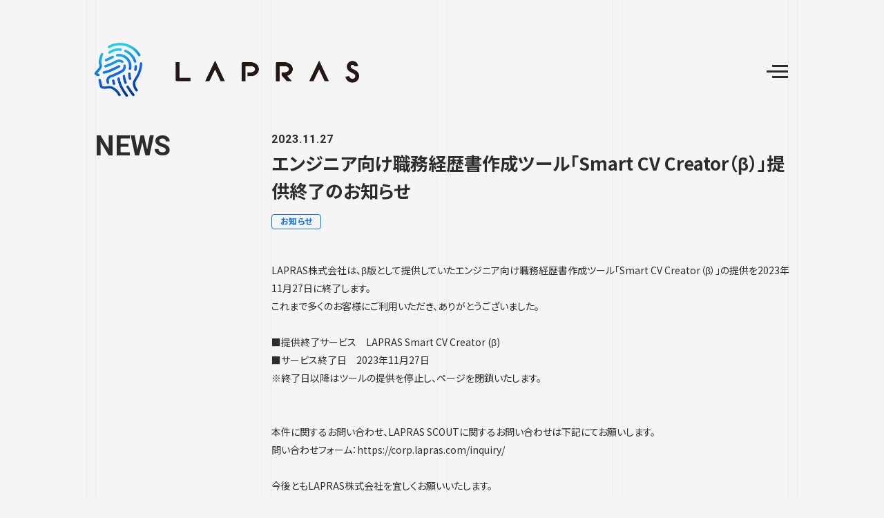

--- FILE ---
content_type: text/html; charset=UTF-8
request_url: https://corp.lapras.com/news/905/
body_size: 26966
content:
<!DOCTYPE html>
<html prefix="og: http://ogp.me/ns#">
<head>
  <meta charset="utf-8">
  <meta http-equiv="X-UA-Compatible" content="IE=edge">
  <meta name="viewport" content="width=device-width, initial-scale=1">

  <title>エンジニア向け職務経歴書作成ツール「Smart CV Creator（β）」提供終了のお知らせ | NEWS | LAPRAS株式会社 - すべての人に最善の選択肢をマッチングする -</title>
  <meta name="description" content="”エンジニア向け職務経歴書作成ツール「Smart CV Creator（β）」提供終了のお知らせ”の続きを読む。">
  <meta name="keywords" content="LAPRAS株式会社,LAPRAS,ラプラス,ダイレクトリクルーティング,ソーシャルリクルーティング,転職潜在層,ヘッドハンティング,人工知能,HR Tech">
  <meta name="author" content="LAPRAS株式会社">

  <meta name="twitter:card" content="summary_large_image">
  <meta name="twitter:site" content="@lapras_inc">
  <meta name="twitter:creator" content="@lapras_inc">
  <meta name="twitter:title" content="エンジニア向け職務経歴書作成ツール「Smart CV Creator（β）」提供終了のお知らせ | NEWS | LAPRAS株式会社 - すべての人に最善の選択肢をマッチングする -">
  <meta name="twitter:description" content="”エンジニア向け職務経歴書作成ツール「Smart CV Creator（β）」提供終了のお知らせ”の続きを読む。">
  <meta name="twitter:image" content="https://corp.lapras.com/wp-content/uploads/2023/11/お知らせ03-2.png">

  <meta property="og:locale" content="ja_JP" />
  <meta property="og:type" content="website" />
  <meta property="og:url" content="https://corp.lapras.com/news/905/" />
  <meta property="og:title" content="エンジニア向け職務経歴書作成ツール「Smart CV Creator（β）」提供終了のお知らせ | NEWS | LAPRAS株式会社 - すべての人に最善の選択肢をマッチングする -" />
  <meta property="og:description" content="”エンジニア向け職務経歴書作成ツール「Smart CV Creator（β）」提供終了のお知らせ”の続きを読む。" />
  <meta property="og:image" content="https://corp.lapras.com/wp-content/uploads/2023/11/お知らせ03-2.png" />

  <link rel="shortcut icon" href="/favicon.ico" type="image/vnd.microsoft.icon">
  <link rel="icon" href="/favicon.ico" type="image/vnd.microsoft.icon">

  <!-- reCaptcha v3 は全てのページで読み込む -->
  <script src="https://www.google.com/recaptcha/enterprise.js?render=6LfAeoYhAAAAAGOCxS7TvWuzBDmRF4G0GmvYJzYU"></script>

  <!-- Google Tag Manager -->
  <script>(function(w,d,s,l,i){w[l]=w[l]||[];w[l].push({'gtm.start': new Date().getTime(),event:'gtm.js'});var f=d.getElementsByTagName(s)[0], j=d.createElement(s),dl=l!='dataLayer'?'&l='+l:'';j.async=true;j.src= 'https://www.googletagmanager.com/gtm.js?id='+i+dl;f.parentNode.insertBefore(j,f);})(window,document,'script','dataLayer','GTM-WZS48D6');</script>
  <!-- End Google Tag Manager -->

  <script src="/assets/js/head.cbfc5e2f16.js"></script>
  <script type="text/javascript">window['ASSETS_FINGERPRINT'] = '.cbfc5e2f16';</script>
  <link rel="preload" as="style" href="/assets/css/main.cbfc5e2f16.css">
  <link rel="preload" as="script" href="/assets/js/main.cbfc5e2f16.js">
  <link rel="stylesheet" href="/assets/css/main.cbfc5e2f16.css">
  <link href="https://fonts.googleapis.com/css?family=Noto+Sans+JP:400,500,600,700&amp;subset=japanese" rel="stylesheet">
  <link href="https://fonts.googleapis.com/css?family=Roboto:500,600,700" rel="stylesheet">
</head>
<body>
<!-- Google Tag Manager (noscript) -->
<noscript><iframe src="https://www.googletagmanager.com/ns.html?id=GTM-WZS48D6" height="0" width="0" style="display:none;visibility:hidden"></iframe></noscript>
<!-- End Google Tag Manager (noscript) -->
<div class="s-vr s-vr--fixed js-winu__fixed"></div>
<header>
  <div class="s-header">
    <div class="s-header__inner">
      <h1 class="s-header__logo">
        <a href="/" class="c-header__logoLink">
          <img src="/assets/img/common/header-logo.png" alt="LAPRAS">
        </a>
      </h1>
    </div>
  </div>
</header>

<div
  class="js-hamburgerKnob js-winu__fixed js-winu__fixed--full"
  id="js-hamburgerKnob"
>
  <div class="js-hamburgerKnob__inner">
    <button class="js-hamburgerKnob__btn">
    <span class="js-hamburgerKnob__btnInner">
      <span class="js-hamburgerKnob__btnLine"></span>
      <span class="js-hamburgerKnob__btnLine"></span>
      <span class="js-hamburgerKnob__btnLine"></span>
    </span>
    </button>
  </div>
</div>

<div class="js-hamburger" id="js-hamburger">
  <div class="js-hamburger__bg"></div>
  <div class="js-hamburger__content">
    <div class="js-hamburger__contentOuter js-winu__fixed">
      <div class="s-header js-winu__fixedInner">
        <div class="s-header__inner">
          <h1 class="s-header__logo">
            <a href="/" class="c-header__logoLink">
              <img src="/assets/img/common/header-logo.png" alt="LAPRAS" width="383" height="80">
            </a>
          </h1>
        </div>
      </div>

      <div class="js-hamburger__contentInner">

        <section class="js-hamburger__contentMain">
          <div class="s-content__inner">
            <ul class="js-hamburger__contentMainList">
              <li class="js-hamburger__contentMainListItem">
                <a href="/" class="js-hamburger__contentMainListItemText"><span class="js-hamburger__contentMainListItemTextEn">TOP</span><span class="js-hamburger__contentMainListItemTextJa">トップ</span></a>
              </li>
              <li class="js-hamburger__contentMainListItem">
                <a href="/company/" class="js-hamburger__contentMainListItemText"><span class="js-hamburger__contentMainListItemTextEn">COMPANY</span><span class="js-hamburger__contentMainListItemTextJa">企業情報</span></a>
              </li>
              <li class="js-hamburger__contentMainListItem">
                <a href="/service/" class="js-hamburger__contentMainListItemText"><span class="js-hamburger__contentMainListItemTextEn">SERVICE</span><span class="js-hamburger__contentMainListItemTextJa">サービス</span></a>
              </li>
              <li class="js-hamburger__contentMainListItem">
                <a href="/recruit/" class="js-hamburger__contentMainListItemText"><span class="js-hamburger__contentMainListItemTextEn">RECRUIT</span><span class="js-hamburger__contentMainListItemTextJa">リクルート</span></a>
              </li>
              <li class="js-hamburger__contentMainListItem">
                <a href="/news/" class="js-hamburger__contentMainListItemText"><span class="js-hamburger__contentMainListItemTextEn">NEWS</span><span class="js-hamburger__contentMainListItemTextJa">ニュース</span></a>
              </li>
              <li class="js-hamburger__contentMainListItem">
                <a href="/inquiry/" class="js-hamburger__contentMainListItemText"><span class="js-hamburger__contentMainListItemTextEn">CONTACT</span><span class="js-hamburger__contentMainListItemTextJa">お問い合わせ</span></a>
              </li>
            </ul>
          </div>
        </section><!-- /js-hamburger__contentMain -->

        <section class="js-hamburger__contentMedia">
          <div class="js-hamburger__contentHeading">
            <h3 class="js-hamburger__contentServiceHeading">MEDIA</h3>
          </div>
          <div class="js-hamburger__contentWrap">
            <ul class="js-hamburger__contentMediaList">
              <li class="js-hamburger__contentMediaListItem">
                <a href="https://note-corp.lapras.com/" target="_blank" class="js-hamburger__contentMediaListItemLink" rel="noopener"><img decoding="async" class="js-hamburger__contentMediaListItemImg js-img" data-src="/assets/img/common/gnavi-lapras-backbone-pc.jpg" data-src-sp="/assets/img/common/gnavi-lapras-backbone-sp.jpg" alt="LAPRAS BACKBONE"></a>
              </li>
              <li class="js-hamburger__contentMediaListItem">
                <a href="https://note.lapras.com/" target="_blank" class="js-hamburger__contentMediaListItemLink" rel="noopener"><img decoding="async" class="js-hamburger__contentMediaListItemImg js-img" data-src="/assets/img/common/gnavi-lapras-note-pc.jpg" data-src-sp="/assets/img/common/gnavi-lapras-note-sp.jpg" alt="エンジニア向け LAPRAS 関連ニュース・インタビュー"></a>
              </li>
              <li class="js-hamburger__contentMediaListItem">
                <a href="https://hr-tech-lab.lapras.com/" target="_blank" class="js-hamburger__contentMediaListItemLink" rel="noopener"><img decoding="async" class="js-hamburger__contentMediaListItemImg js-img" data-src="/assets/img/common/gnavi-hr-tech-rab-pc.jpg" data-src-sp="/assets/img/common/gnavi-hr-tech-rab-sp.jpg" alt="HR Tech 事例・採用担当者へのお役立ち情報"></a>
              </li>
              <li class="js-hamburger__contentMediaListItem">
                <a href="https://www.youtube.com/channel/UCbS5odeFMOYbowgSOUfytgA" target="_blank" class="js-hamburger__contentMediaListItemLink" rel="noopener"><img decoding="async" class="js-hamburger__contentMediaListItemImg js-img" data-src="/assets/img/common/gnavi-youtube-pc.jpg" data-src-sp="/assets/img/common/gnavi-youtube-sp.jpg" alt="LAPRAS YouTube公式チャンネル"></a>
              </li>
              <li class="js-hamburger__contentMediaListItem">
                <a href="https://tech-blog.lapras.com/" class="js-hamburger__contentMediaListItemLink" target="_blank" rel="noopener"><img decoding="async" class="js-hamburger__contentMediaListItemImg js-img" data-src="/assets/img/common/gnavi-tech-blog.jpg" data-src-sp="/assets/img/home/gnavi-tech-blog.jpg" alt="LAPRAS TECH BLOG"></a>
              </li>
            </ul>
          </div>
        </section><!-- /js-hamburger__contentMedia -->

        <section class="js-hamburger__contentBottom">
          <div class="s-content__inner">
            <ul class="js-hamburger__contentBottomTextList">
              <li class="js-hamburger__contentBottomTextListItem">
                <a href="/policy/" class="js-hamburger__contentBottomTextListItemLink">
                  プライバシーポリシー
                </a>
              </li>
              <li class="js-hamburger__contentBottomTextListItem">
                <a href="/optout/" class="js-hamburger__contentBottomTextListItemLink">
                オプトアウト申請
                </a>
              </li>
              <li class="js-hamburger__contentBottomTextListItem">
                <a href="/logo-guidelines" class="js-hamburger__contentBottomTextListItemLink">
                LAPRASロゴの利用について
                </a>
              </li>
            </ul>
            <ul class="js-hamburger__contentBottomSnsList">
              <li class="js-hamburger__contentBottomSnsListItem">
                <a href="https://twitter.com/lapras_inc" target="_blank" class="js-hamburger__contentBottomSnsListItemLink js-hamburger__contentBottomSnsListItemLink--tw" rel="noopener">
                  <svg>
                    <use xlink:href="#svgpack-icon-twitter"></use>
                  </svg>
                </a>
              </li>
              <li class="js-hamburger__contentBottomSnsListItem">
                <a href="https://www.facebook.com/LAPRAS.info" target="_blank" class="js-hamburger__contentBottomSnsListItemLink js-hamburger__contentBottomSnsListItemLink--fb" rel="noopener">
                  <svg>
                    <use xlink:href="#svgpack-icon-facebook"></use>
                  </svg>
                </a>
              </li>
            </ul>
          </div>
        </section><!-- /js-hamburger__contentBottom -->

      </div>
    </div>
  </div>
</div><!-- /js-hamburger -->

<div class="s-page">
  <section class="newsDetail c-content">
    <div class="s-content">
      <div class="c-content__inner newsDetail__inner">
        <div class="c-content__col1 newsDetail__title">
          <h2 class="c-heading">NEWS</h2>
        </div>
        <article class="c-content__col3">
          <header class="entry-header newsDetail__entryHeader">
            <div class="entry-meta newsDetail__entryMeta">
              <span class="posted-on newsDetail__postedOn">
                <time class="entry-date published newsDetail__entryDate">2023.11.27</time>
              </span>
            </div>
            <h1 class="entry-title newsDetail__entryTitle">エンジニア向け職務経歴書作成ツール「Smart CV Creator（β）」提供終了のお知らせ</h1>
              <h2 class="entry-subtitle newsDetail__entrySubTitle"></h2>
          </header>

          <div class="news__label newsDetail__entryCat">
                            <a href="/news/cat/news/" class="news__labelItem">
                  <span class="news__labelItemText">お知らせ</span>
                </a>
                          </div>

          <div class="entry-content newsDetail__entryContent">
            
<pre class="wp-block-preformatted"><br></pre>



<p>LAPRAS株式会社は、β版として提供していたエンジニア向け職務経歴書作成ツール「Smart CV Creator（β）」の提供を2023年11月27日に終了します。<br> これまで多くのお客様にご利用いただき、ありがとうございました。<br><br>■提供終了サービス　LAPRAS Smart CV Creator (β)<br> ■サービス終了日　2023年11月27日<br> ※終了日以降はツールの提供を停止し、ページを閉鎖いたします。<br><br><br>本件に関するお問い合わせ、LAPRAS SCOUTに関するお問い合わせは下記にてお願いします。<br> 問い合わせフォーム：https://corp.lapras.com/inquiry/<br><br>今後ともLAPRAS株式会社を宜しくお願いいたします。</p>
          </div>

          <div class="entry-footer newsDetail__entryShare">
            <ul class="newsDetail__entryShareList">
              <li class="newsDetail__entryShareListItem">
                <a href="http://twitter.com/share?text=%E3%82%A8%E3%83%B3%E3%82%B8%E3%83%8B%E3%82%A2%E5%90%91%E3%81%91%E8%81%B7%E5%8B%99%E7%B5%8C%E6%AD%B4%E6%9B%B8%E4%BD%9C%E6%88%90%E3%83%84%E3%83%BC%E3%83%AB%E3%80%8CSmart+CV+Creator%EF%BC%88%CE%B2%EF%BC%89%E3%80%8D%E6%8F%90%E4%BE%9B%E7%B5%82%E4%BA%86%E3%81%AE%E3%81%8A%E7%9F%A5%E3%82%89%E3%81%9B&url=https%3A%2F%2Fcorp.lapras.com%2Fnews%2F905%2F" target="_blank" class="newsDetail__entryShareListItemLink">
                  <svg>
                    <use xlink:href="#svgpack-icon-share-twitter"></use>
                  </svg>
                </a>
              </li>
              <li class="newsDetail__entryShareListItem">
                <a href="https://www.facebook.com/sharer/sharer.php?u=https%3A%2F%2Fcorp.lapras.com%2Fnews%2F905%2F" target="_blank" class="newsDetail__entryShareListItemLink">
                  <svg>
                    <use xlink:href="#svgpack-icon-share-facebook"></use>
                  </svg>
                </a>
              </li>
            </ul>
            <div class="newsDetail__entryShareText">share</div>
          </div>
        </article>
      </div>
      <div class="c-content__inner newsDetail__bottom">
        <div class="c-content__col1">
          <h3 class="c-subheading c-subheading--en newsDetail__bottomText">NEW</h3>
        </div>

        <div class="c-content__col3">
          <div class="newsDetail__bottomBody">
            <ul class="newsGrid__list">
                                <li class="newsGrid__listItem">
                    <a href="https://corp.lapras.com/news/1277/" class="newsGrid__listItemLink">
                      <div class="newsGrid__listItemImg js-img" data-src="/wp-content/uploads/2025/12/LAPRAS_リクルーティングアワード_2025.png"></div>
                      <div class="newsGrid__listItemDate">
                        2025.12.24                      </div>
                      <div class="newsGrid__listItemTitle">
                        エンジニア採用が優れた企業を表彰する「LAPRAS RECRUITING AWARD 2025」発表                      </div>
                    </a>
                    <div class="newsGrid__listItemCat">
                                                <a href="/news/cat/pressrelease/" class="news__labelItem">
                            <span class="news__labelItemText">プレスリリース</span>
                          </a>
                                              </div>
                  </li>
                                    <li class="newsGrid__listItem">
                    <a href="https://corp.lapras.com/news/1271/" class="newsGrid__listItemLink">
                      <div class="newsGrid__listItemImg js-img" data-src="/wp-content/uploads/2025/12/年収探索_main-1.png"></div>
                      <div class="newsGrid__listItemDate">
                        2025.12.17                      </div>
                      <div class="newsGrid__listItemTitle">
                        技術スタックや働き方で年収はどう変わる？未来の年収をシミュレーションできる「年収探査ジェネレーター」を提供開始﻿                      </div>
                    </a>
                    <div class="newsGrid__listItemCat">
                                                <a href="/news/cat/pressrelease/" class="news__labelItem">
                            <span class="news__labelItemText">プレスリリース</span>
                          </a>
                                              </div>
                  </li>
                                    <li class="newsGrid__listItem">
                    <a href="https://corp.lapras.com/news/1264/" class="newsGrid__listItemLink">
                      <div class="newsGrid__listItemImg js-img" data-src="/wp-content/uploads/2025/11/経営体制変更のお知らせ.png"></div>
                      <div class="newsGrid__listItemDate">
                        2025.11.21                      </div>
                      <div class="newsGrid__listItemTitle">
                        経営体制変更のお知らせ                      </div>
                    </a>
                    <div class="newsGrid__listItemCat">
                                                <a href="/news/cat/news/" class="news__labelItem">
                            <span class="news__labelItemText">お知らせ</span>
                          </a>
                                              </div>
                  </li>
                                    <li class="newsGrid__listItem">
                    <a href="https://corp.lapras.com/news/1250/" class="newsGrid__listItemLink">
                      <div class="newsGrid__listItemImg js-img" data-src="/wp-content/uploads/2025/11/image1-1.png"></div>
                      <div class="newsGrid__listItemDate">
                        2025.11.17                      </div>
                      <div class="newsGrid__listItemTitle">
                        LAPRAS、あなたの「オファー年収」を予測する新機能を提供開始                      </div>
                    </a>
                    <div class="newsGrid__listItemCat">
                                                <a href="/news/cat/pressrelease/" class="news__labelItem">
                            <span class="news__labelItemText">プレスリリース</span>
                          </a>
                                              </div>
                  </li>
                                    <li class="newsGrid__listItem">
                    <a href="https://corp.lapras.com/news/1242/" class="newsGrid__listItemLink">
                      <div class="newsGrid__listItemImg js-img" data-src="/wp-content/uploads/2025/11/image2.png"></div>
                      <div class="newsGrid__listItemDate">
                        2025.11.04                      </div>
                      <div class="newsGrid__listItemTitle">
                        「キャリア市場価値レポート」を大幅アップグレード                      </div>
                    </a>
                    <div class="newsGrid__listItemCat">
                                                <a href="/news/cat/pressrelease/" class="news__labelItem">
                            <span class="news__labelItemText">プレスリリース</span>
                          </a>
                                              </div>
                  </li>
                                    <li class="newsGrid__listItem">
                    <a href="https://corp.lapras.com/news/1235/" class="newsGrid__listItemLink">
                      <div class="newsGrid__listItemImg js-img" data-src="/wp-content/uploads/2025/10/LAPRASSocialSearch_PR_MV.jpg"></div>
                      <div class="newsGrid__listItemDate">
                        2025.10.20                      </div>
                      <div class="newsGrid__listItemTitle">
                        SNS・イベント採用の新機能「LAPRAS Social Search」提供開始                      </div>
                    </a>
                    <div class="newsGrid__listItemCat">
                                                <a href="/news/cat/pressrelease/" class="news__labelItem">
                            <span class="news__labelItemText">プレスリリース</span>
                          </a>
                                              </div>
                  </li>
                              </ul>
          </div>
        </div>
      </div>
      <div class="c-content__inner newsDetail__bottom2">
        <div class="newsDetail__btn">
          <a class="s-btnArwBlue c-btnArwBlue" href="/news/"><span class="s-btnArwBlue__icon c-btnArwBlue__icon"><svg><use xlink:href="#svgpack-arwblue-left"></use></svg></span>back</a>
        </div>
      </div>
  </section><!-- /newsDetail -->
</div><!-- /s-page -->

<footer class="c-footer ">
  <div class="s-vr s-vr--white"></div>
  <div class="s-footer__inner c-footer__contact">
    <div class="c-footer__contactTitle">Contact</div>
      <a href="/inquiry/" class="c-btnArwBlack">
        <div class="c-btnArwBlack__icon s-iconArawAnime">
          <svg>
            <use xlink:href="#svgpack-arwblack-right"></use>
          </svg>
        </div>
        サービス内容や取材に関するお問い合わせ
      </a>
  </div>
  <div class="s-footer__inner">
      <div class="s-footer__row c-footer__row--logo">
        <div class="s-footer__col2">
          <div class="s-footer__logo">
            <img data-src="/assets/img/common/footer-logo.png" alt="LAPLAS" class="js-img" width="156" height="33">
          </div>
        </div>
      </div>
      <div class="c-footer__row c-footer__row--link">
        <div class="s-footer__col s-footer__col--link">
          <ul class="s-footer__colText">
            <li class="s-footer__colTextItem">
              <a class="s-footer__colTextItemLink" href="/">トップ</a>
            </li>
            <li class="s-footer__colTextItem">
              <a class="s-footer__colTextItemLink" href="/company">会社概要</a>
            </li>
            <li class="s-footer__colTextItem">
              <a class="s-footer__colTextItemLink" href="/service">サービス</a>
            </li>
            <li class="s-footer__colTextItem">
              <a class="s-footer__colTextItemLink" href="/news">ニュース</a>
            </li>
            <li class="s-footer__colTextItem">
              <a class="s-footer__colTextItemLink" href="/recruit">採用情報</a>
            </li>
            <li class="s-footer__colTextItem">
              <a class="s-footer__colTextItemLink" href="/inquiry">お問い合わせ</a>
            </li>
            <li class="s-footer__colTextItem">
              <a class="s-footer__colTextItemLink" href="/policy">プライバシーポリシー</a>
            </li>
            <li class="s-footer__colTextItem">
              <a class="s-footer__colTextItemLink" href="/ai_policy">外部AIサービスの利用に関する規約</a>
            </li>
            <li class="s-footer__colTextItem">
              <a class="s-footer__colTextItemLink" href="/logo-guidelines">LAPRASロゴの利用について</a>
            </li>
            <li class="s-footer__colTextItem">
              <a class="s-footer__colTextItemLink" href="/job-category">取扱職種の範囲等の明示</a>
            </li>
            <li class="s-footer__colTextItem">
              <a class="s-footer__colTextItemLink" href="/optout/">オプトアウト申請</a>
            </li>
            <li class="s-footer__colTextItem">
              <a class="s-footer__colTextItemLink" href="/assets/files/userdata-external-transmission.pdf">利用者情報の外部送信について</a>
            </li>
          </ul>
        </div>
        <div class="s-footer__col s-footer__col--link">
          <ul class="s-footer__colSns">
            <li class="s-footer__colSnsItem">
              <a href="https://twitter.com/lapras_inc" target="_blank" class="s-footer__colSnsItemLink s-footer__colSnsItemLink--tw">
                <svg>
                  <use xlink:href="#svgpack-icon-twitter"></use>
                </svg>
              </a>
            </li>
            <li class="s-footer__colSnsItem">
              <a href="https://www.facebook.com/LAPRAS.info" target="_blank" class="s-footer__colSnsItemLink s-footer__colSnsItemLink--fb">
                <svg>
                  <use xlink:href="#svgpack-icon-facebook"></use>
                </svg>
              </a>
            </li>
          </ul>
        </div>
      </div>
    </div>
    <div class="c-footer__copy">
      <p class="c-footter__notice">
        This site is protected by reCAPTCHA and the Google
        <a class="c-textLink" href="https://policies.google.com/privacy" target="_blank">Privacy Policy</a> and
        <a class="c-textLink" href="https://policies.google.com/terms" target="_blank">Terms of Service</a> apply.
      </p>
      &#169; LAPRAS Inc. All Rights Reserved.
    </div>
</footer>
<script async src="/assets/js/main.cbfc5e2f16.js"></script>
<script async src="/assets/js/svgpack.cbfc5e2f16.js"></script>
<script>
(function () {
  var isProduction = window.location.hostname === 'corp.lapras.com'
  var isStaging = window.location.hostname === 'staging-corp.lapras.com'
  if (isProduction) {
    window.apiBaseUrl = 'https://scout.lapras.com'
  } else if(isStaging) {
    window.apiBaseUrl = 'https://staging.scout.lapras.com'
  } else {
    window.apiBaseUrl = 'http://localhost:3000'
  }
})()
</script>
</body>
</html>


--- FILE ---
content_type: text/html; charset=utf-8
request_url: https://www.google.com/recaptcha/enterprise/anchor?ar=1&k=6LfAeoYhAAAAAGOCxS7TvWuzBDmRF4G0GmvYJzYU&co=aHR0cHM6Ly9jb3JwLmxhcHJhcy5jb206NDQz&hl=en&v=PoyoqOPhxBO7pBk68S4YbpHZ&size=invisible&anchor-ms=20000&execute-ms=30000&cb=jif8upid1u5s
body_size: 49035
content:
<!DOCTYPE HTML><html dir="ltr" lang="en"><head><meta http-equiv="Content-Type" content="text/html; charset=UTF-8">
<meta http-equiv="X-UA-Compatible" content="IE=edge">
<title>reCAPTCHA</title>
<style type="text/css">
/* cyrillic-ext */
@font-face {
  font-family: 'Roboto';
  font-style: normal;
  font-weight: 400;
  font-stretch: 100%;
  src: url(//fonts.gstatic.com/s/roboto/v48/KFO7CnqEu92Fr1ME7kSn66aGLdTylUAMa3GUBHMdazTgWw.woff2) format('woff2');
  unicode-range: U+0460-052F, U+1C80-1C8A, U+20B4, U+2DE0-2DFF, U+A640-A69F, U+FE2E-FE2F;
}
/* cyrillic */
@font-face {
  font-family: 'Roboto';
  font-style: normal;
  font-weight: 400;
  font-stretch: 100%;
  src: url(//fonts.gstatic.com/s/roboto/v48/KFO7CnqEu92Fr1ME7kSn66aGLdTylUAMa3iUBHMdazTgWw.woff2) format('woff2');
  unicode-range: U+0301, U+0400-045F, U+0490-0491, U+04B0-04B1, U+2116;
}
/* greek-ext */
@font-face {
  font-family: 'Roboto';
  font-style: normal;
  font-weight: 400;
  font-stretch: 100%;
  src: url(//fonts.gstatic.com/s/roboto/v48/KFO7CnqEu92Fr1ME7kSn66aGLdTylUAMa3CUBHMdazTgWw.woff2) format('woff2');
  unicode-range: U+1F00-1FFF;
}
/* greek */
@font-face {
  font-family: 'Roboto';
  font-style: normal;
  font-weight: 400;
  font-stretch: 100%;
  src: url(//fonts.gstatic.com/s/roboto/v48/KFO7CnqEu92Fr1ME7kSn66aGLdTylUAMa3-UBHMdazTgWw.woff2) format('woff2');
  unicode-range: U+0370-0377, U+037A-037F, U+0384-038A, U+038C, U+038E-03A1, U+03A3-03FF;
}
/* math */
@font-face {
  font-family: 'Roboto';
  font-style: normal;
  font-weight: 400;
  font-stretch: 100%;
  src: url(//fonts.gstatic.com/s/roboto/v48/KFO7CnqEu92Fr1ME7kSn66aGLdTylUAMawCUBHMdazTgWw.woff2) format('woff2');
  unicode-range: U+0302-0303, U+0305, U+0307-0308, U+0310, U+0312, U+0315, U+031A, U+0326-0327, U+032C, U+032F-0330, U+0332-0333, U+0338, U+033A, U+0346, U+034D, U+0391-03A1, U+03A3-03A9, U+03B1-03C9, U+03D1, U+03D5-03D6, U+03F0-03F1, U+03F4-03F5, U+2016-2017, U+2034-2038, U+203C, U+2040, U+2043, U+2047, U+2050, U+2057, U+205F, U+2070-2071, U+2074-208E, U+2090-209C, U+20D0-20DC, U+20E1, U+20E5-20EF, U+2100-2112, U+2114-2115, U+2117-2121, U+2123-214F, U+2190, U+2192, U+2194-21AE, U+21B0-21E5, U+21F1-21F2, U+21F4-2211, U+2213-2214, U+2216-22FF, U+2308-230B, U+2310, U+2319, U+231C-2321, U+2336-237A, U+237C, U+2395, U+239B-23B7, U+23D0, U+23DC-23E1, U+2474-2475, U+25AF, U+25B3, U+25B7, U+25BD, U+25C1, U+25CA, U+25CC, U+25FB, U+266D-266F, U+27C0-27FF, U+2900-2AFF, U+2B0E-2B11, U+2B30-2B4C, U+2BFE, U+3030, U+FF5B, U+FF5D, U+1D400-1D7FF, U+1EE00-1EEFF;
}
/* symbols */
@font-face {
  font-family: 'Roboto';
  font-style: normal;
  font-weight: 400;
  font-stretch: 100%;
  src: url(//fonts.gstatic.com/s/roboto/v48/KFO7CnqEu92Fr1ME7kSn66aGLdTylUAMaxKUBHMdazTgWw.woff2) format('woff2');
  unicode-range: U+0001-000C, U+000E-001F, U+007F-009F, U+20DD-20E0, U+20E2-20E4, U+2150-218F, U+2190, U+2192, U+2194-2199, U+21AF, U+21E6-21F0, U+21F3, U+2218-2219, U+2299, U+22C4-22C6, U+2300-243F, U+2440-244A, U+2460-24FF, U+25A0-27BF, U+2800-28FF, U+2921-2922, U+2981, U+29BF, U+29EB, U+2B00-2BFF, U+4DC0-4DFF, U+FFF9-FFFB, U+10140-1018E, U+10190-1019C, U+101A0, U+101D0-101FD, U+102E0-102FB, U+10E60-10E7E, U+1D2C0-1D2D3, U+1D2E0-1D37F, U+1F000-1F0FF, U+1F100-1F1AD, U+1F1E6-1F1FF, U+1F30D-1F30F, U+1F315, U+1F31C, U+1F31E, U+1F320-1F32C, U+1F336, U+1F378, U+1F37D, U+1F382, U+1F393-1F39F, U+1F3A7-1F3A8, U+1F3AC-1F3AF, U+1F3C2, U+1F3C4-1F3C6, U+1F3CA-1F3CE, U+1F3D4-1F3E0, U+1F3ED, U+1F3F1-1F3F3, U+1F3F5-1F3F7, U+1F408, U+1F415, U+1F41F, U+1F426, U+1F43F, U+1F441-1F442, U+1F444, U+1F446-1F449, U+1F44C-1F44E, U+1F453, U+1F46A, U+1F47D, U+1F4A3, U+1F4B0, U+1F4B3, U+1F4B9, U+1F4BB, U+1F4BF, U+1F4C8-1F4CB, U+1F4D6, U+1F4DA, U+1F4DF, U+1F4E3-1F4E6, U+1F4EA-1F4ED, U+1F4F7, U+1F4F9-1F4FB, U+1F4FD-1F4FE, U+1F503, U+1F507-1F50B, U+1F50D, U+1F512-1F513, U+1F53E-1F54A, U+1F54F-1F5FA, U+1F610, U+1F650-1F67F, U+1F687, U+1F68D, U+1F691, U+1F694, U+1F698, U+1F6AD, U+1F6B2, U+1F6B9-1F6BA, U+1F6BC, U+1F6C6-1F6CF, U+1F6D3-1F6D7, U+1F6E0-1F6EA, U+1F6F0-1F6F3, U+1F6F7-1F6FC, U+1F700-1F7FF, U+1F800-1F80B, U+1F810-1F847, U+1F850-1F859, U+1F860-1F887, U+1F890-1F8AD, U+1F8B0-1F8BB, U+1F8C0-1F8C1, U+1F900-1F90B, U+1F93B, U+1F946, U+1F984, U+1F996, U+1F9E9, U+1FA00-1FA6F, U+1FA70-1FA7C, U+1FA80-1FA89, U+1FA8F-1FAC6, U+1FACE-1FADC, U+1FADF-1FAE9, U+1FAF0-1FAF8, U+1FB00-1FBFF;
}
/* vietnamese */
@font-face {
  font-family: 'Roboto';
  font-style: normal;
  font-weight: 400;
  font-stretch: 100%;
  src: url(//fonts.gstatic.com/s/roboto/v48/KFO7CnqEu92Fr1ME7kSn66aGLdTylUAMa3OUBHMdazTgWw.woff2) format('woff2');
  unicode-range: U+0102-0103, U+0110-0111, U+0128-0129, U+0168-0169, U+01A0-01A1, U+01AF-01B0, U+0300-0301, U+0303-0304, U+0308-0309, U+0323, U+0329, U+1EA0-1EF9, U+20AB;
}
/* latin-ext */
@font-face {
  font-family: 'Roboto';
  font-style: normal;
  font-weight: 400;
  font-stretch: 100%;
  src: url(//fonts.gstatic.com/s/roboto/v48/KFO7CnqEu92Fr1ME7kSn66aGLdTylUAMa3KUBHMdazTgWw.woff2) format('woff2');
  unicode-range: U+0100-02BA, U+02BD-02C5, U+02C7-02CC, U+02CE-02D7, U+02DD-02FF, U+0304, U+0308, U+0329, U+1D00-1DBF, U+1E00-1E9F, U+1EF2-1EFF, U+2020, U+20A0-20AB, U+20AD-20C0, U+2113, U+2C60-2C7F, U+A720-A7FF;
}
/* latin */
@font-face {
  font-family: 'Roboto';
  font-style: normal;
  font-weight: 400;
  font-stretch: 100%;
  src: url(//fonts.gstatic.com/s/roboto/v48/KFO7CnqEu92Fr1ME7kSn66aGLdTylUAMa3yUBHMdazQ.woff2) format('woff2');
  unicode-range: U+0000-00FF, U+0131, U+0152-0153, U+02BB-02BC, U+02C6, U+02DA, U+02DC, U+0304, U+0308, U+0329, U+2000-206F, U+20AC, U+2122, U+2191, U+2193, U+2212, U+2215, U+FEFF, U+FFFD;
}
/* cyrillic-ext */
@font-face {
  font-family: 'Roboto';
  font-style: normal;
  font-weight: 500;
  font-stretch: 100%;
  src: url(//fonts.gstatic.com/s/roboto/v48/KFO7CnqEu92Fr1ME7kSn66aGLdTylUAMa3GUBHMdazTgWw.woff2) format('woff2');
  unicode-range: U+0460-052F, U+1C80-1C8A, U+20B4, U+2DE0-2DFF, U+A640-A69F, U+FE2E-FE2F;
}
/* cyrillic */
@font-face {
  font-family: 'Roboto';
  font-style: normal;
  font-weight: 500;
  font-stretch: 100%;
  src: url(//fonts.gstatic.com/s/roboto/v48/KFO7CnqEu92Fr1ME7kSn66aGLdTylUAMa3iUBHMdazTgWw.woff2) format('woff2');
  unicode-range: U+0301, U+0400-045F, U+0490-0491, U+04B0-04B1, U+2116;
}
/* greek-ext */
@font-face {
  font-family: 'Roboto';
  font-style: normal;
  font-weight: 500;
  font-stretch: 100%;
  src: url(//fonts.gstatic.com/s/roboto/v48/KFO7CnqEu92Fr1ME7kSn66aGLdTylUAMa3CUBHMdazTgWw.woff2) format('woff2');
  unicode-range: U+1F00-1FFF;
}
/* greek */
@font-face {
  font-family: 'Roboto';
  font-style: normal;
  font-weight: 500;
  font-stretch: 100%;
  src: url(//fonts.gstatic.com/s/roboto/v48/KFO7CnqEu92Fr1ME7kSn66aGLdTylUAMa3-UBHMdazTgWw.woff2) format('woff2');
  unicode-range: U+0370-0377, U+037A-037F, U+0384-038A, U+038C, U+038E-03A1, U+03A3-03FF;
}
/* math */
@font-face {
  font-family: 'Roboto';
  font-style: normal;
  font-weight: 500;
  font-stretch: 100%;
  src: url(//fonts.gstatic.com/s/roboto/v48/KFO7CnqEu92Fr1ME7kSn66aGLdTylUAMawCUBHMdazTgWw.woff2) format('woff2');
  unicode-range: U+0302-0303, U+0305, U+0307-0308, U+0310, U+0312, U+0315, U+031A, U+0326-0327, U+032C, U+032F-0330, U+0332-0333, U+0338, U+033A, U+0346, U+034D, U+0391-03A1, U+03A3-03A9, U+03B1-03C9, U+03D1, U+03D5-03D6, U+03F0-03F1, U+03F4-03F5, U+2016-2017, U+2034-2038, U+203C, U+2040, U+2043, U+2047, U+2050, U+2057, U+205F, U+2070-2071, U+2074-208E, U+2090-209C, U+20D0-20DC, U+20E1, U+20E5-20EF, U+2100-2112, U+2114-2115, U+2117-2121, U+2123-214F, U+2190, U+2192, U+2194-21AE, U+21B0-21E5, U+21F1-21F2, U+21F4-2211, U+2213-2214, U+2216-22FF, U+2308-230B, U+2310, U+2319, U+231C-2321, U+2336-237A, U+237C, U+2395, U+239B-23B7, U+23D0, U+23DC-23E1, U+2474-2475, U+25AF, U+25B3, U+25B7, U+25BD, U+25C1, U+25CA, U+25CC, U+25FB, U+266D-266F, U+27C0-27FF, U+2900-2AFF, U+2B0E-2B11, U+2B30-2B4C, U+2BFE, U+3030, U+FF5B, U+FF5D, U+1D400-1D7FF, U+1EE00-1EEFF;
}
/* symbols */
@font-face {
  font-family: 'Roboto';
  font-style: normal;
  font-weight: 500;
  font-stretch: 100%;
  src: url(//fonts.gstatic.com/s/roboto/v48/KFO7CnqEu92Fr1ME7kSn66aGLdTylUAMaxKUBHMdazTgWw.woff2) format('woff2');
  unicode-range: U+0001-000C, U+000E-001F, U+007F-009F, U+20DD-20E0, U+20E2-20E4, U+2150-218F, U+2190, U+2192, U+2194-2199, U+21AF, U+21E6-21F0, U+21F3, U+2218-2219, U+2299, U+22C4-22C6, U+2300-243F, U+2440-244A, U+2460-24FF, U+25A0-27BF, U+2800-28FF, U+2921-2922, U+2981, U+29BF, U+29EB, U+2B00-2BFF, U+4DC0-4DFF, U+FFF9-FFFB, U+10140-1018E, U+10190-1019C, U+101A0, U+101D0-101FD, U+102E0-102FB, U+10E60-10E7E, U+1D2C0-1D2D3, U+1D2E0-1D37F, U+1F000-1F0FF, U+1F100-1F1AD, U+1F1E6-1F1FF, U+1F30D-1F30F, U+1F315, U+1F31C, U+1F31E, U+1F320-1F32C, U+1F336, U+1F378, U+1F37D, U+1F382, U+1F393-1F39F, U+1F3A7-1F3A8, U+1F3AC-1F3AF, U+1F3C2, U+1F3C4-1F3C6, U+1F3CA-1F3CE, U+1F3D4-1F3E0, U+1F3ED, U+1F3F1-1F3F3, U+1F3F5-1F3F7, U+1F408, U+1F415, U+1F41F, U+1F426, U+1F43F, U+1F441-1F442, U+1F444, U+1F446-1F449, U+1F44C-1F44E, U+1F453, U+1F46A, U+1F47D, U+1F4A3, U+1F4B0, U+1F4B3, U+1F4B9, U+1F4BB, U+1F4BF, U+1F4C8-1F4CB, U+1F4D6, U+1F4DA, U+1F4DF, U+1F4E3-1F4E6, U+1F4EA-1F4ED, U+1F4F7, U+1F4F9-1F4FB, U+1F4FD-1F4FE, U+1F503, U+1F507-1F50B, U+1F50D, U+1F512-1F513, U+1F53E-1F54A, U+1F54F-1F5FA, U+1F610, U+1F650-1F67F, U+1F687, U+1F68D, U+1F691, U+1F694, U+1F698, U+1F6AD, U+1F6B2, U+1F6B9-1F6BA, U+1F6BC, U+1F6C6-1F6CF, U+1F6D3-1F6D7, U+1F6E0-1F6EA, U+1F6F0-1F6F3, U+1F6F7-1F6FC, U+1F700-1F7FF, U+1F800-1F80B, U+1F810-1F847, U+1F850-1F859, U+1F860-1F887, U+1F890-1F8AD, U+1F8B0-1F8BB, U+1F8C0-1F8C1, U+1F900-1F90B, U+1F93B, U+1F946, U+1F984, U+1F996, U+1F9E9, U+1FA00-1FA6F, U+1FA70-1FA7C, U+1FA80-1FA89, U+1FA8F-1FAC6, U+1FACE-1FADC, U+1FADF-1FAE9, U+1FAF0-1FAF8, U+1FB00-1FBFF;
}
/* vietnamese */
@font-face {
  font-family: 'Roboto';
  font-style: normal;
  font-weight: 500;
  font-stretch: 100%;
  src: url(//fonts.gstatic.com/s/roboto/v48/KFO7CnqEu92Fr1ME7kSn66aGLdTylUAMa3OUBHMdazTgWw.woff2) format('woff2');
  unicode-range: U+0102-0103, U+0110-0111, U+0128-0129, U+0168-0169, U+01A0-01A1, U+01AF-01B0, U+0300-0301, U+0303-0304, U+0308-0309, U+0323, U+0329, U+1EA0-1EF9, U+20AB;
}
/* latin-ext */
@font-face {
  font-family: 'Roboto';
  font-style: normal;
  font-weight: 500;
  font-stretch: 100%;
  src: url(//fonts.gstatic.com/s/roboto/v48/KFO7CnqEu92Fr1ME7kSn66aGLdTylUAMa3KUBHMdazTgWw.woff2) format('woff2');
  unicode-range: U+0100-02BA, U+02BD-02C5, U+02C7-02CC, U+02CE-02D7, U+02DD-02FF, U+0304, U+0308, U+0329, U+1D00-1DBF, U+1E00-1E9F, U+1EF2-1EFF, U+2020, U+20A0-20AB, U+20AD-20C0, U+2113, U+2C60-2C7F, U+A720-A7FF;
}
/* latin */
@font-face {
  font-family: 'Roboto';
  font-style: normal;
  font-weight: 500;
  font-stretch: 100%;
  src: url(//fonts.gstatic.com/s/roboto/v48/KFO7CnqEu92Fr1ME7kSn66aGLdTylUAMa3yUBHMdazQ.woff2) format('woff2');
  unicode-range: U+0000-00FF, U+0131, U+0152-0153, U+02BB-02BC, U+02C6, U+02DA, U+02DC, U+0304, U+0308, U+0329, U+2000-206F, U+20AC, U+2122, U+2191, U+2193, U+2212, U+2215, U+FEFF, U+FFFD;
}
/* cyrillic-ext */
@font-face {
  font-family: 'Roboto';
  font-style: normal;
  font-weight: 900;
  font-stretch: 100%;
  src: url(//fonts.gstatic.com/s/roboto/v48/KFO7CnqEu92Fr1ME7kSn66aGLdTylUAMa3GUBHMdazTgWw.woff2) format('woff2');
  unicode-range: U+0460-052F, U+1C80-1C8A, U+20B4, U+2DE0-2DFF, U+A640-A69F, U+FE2E-FE2F;
}
/* cyrillic */
@font-face {
  font-family: 'Roboto';
  font-style: normal;
  font-weight: 900;
  font-stretch: 100%;
  src: url(//fonts.gstatic.com/s/roboto/v48/KFO7CnqEu92Fr1ME7kSn66aGLdTylUAMa3iUBHMdazTgWw.woff2) format('woff2');
  unicode-range: U+0301, U+0400-045F, U+0490-0491, U+04B0-04B1, U+2116;
}
/* greek-ext */
@font-face {
  font-family: 'Roboto';
  font-style: normal;
  font-weight: 900;
  font-stretch: 100%;
  src: url(//fonts.gstatic.com/s/roboto/v48/KFO7CnqEu92Fr1ME7kSn66aGLdTylUAMa3CUBHMdazTgWw.woff2) format('woff2');
  unicode-range: U+1F00-1FFF;
}
/* greek */
@font-face {
  font-family: 'Roboto';
  font-style: normal;
  font-weight: 900;
  font-stretch: 100%;
  src: url(//fonts.gstatic.com/s/roboto/v48/KFO7CnqEu92Fr1ME7kSn66aGLdTylUAMa3-UBHMdazTgWw.woff2) format('woff2');
  unicode-range: U+0370-0377, U+037A-037F, U+0384-038A, U+038C, U+038E-03A1, U+03A3-03FF;
}
/* math */
@font-face {
  font-family: 'Roboto';
  font-style: normal;
  font-weight: 900;
  font-stretch: 100%;
  src: url(//fonts.gstatic.com/s/roboto/v48/KFO7CnqEu92Fr1ME7kSn66aGLdTylUAMawCUBHMdazTgWw.woff2) format('woff2');
  unicode-range: U+0302-0303, U+0305, U+0307-0308, U+0310, U+0312, U+0315, U+031A, U+0326-0327, U+032C, U+032F-0330, U+0332-0333, U+0338, U+033A, U+0346, U+034D, U+0391-03A1, U+03A3-03A9, U+03B1-03C9, U+03D1, U+03D5-03D6, U+03F0-03F1, U+03F4-03F5, U+2016-2017, U+2034-2038, U+203C, U+2040, U+2043, U+2047, U+2050, U+2057, U+205F, U+2070-2071, U+2074-208E, U+2090-209C, U+20D0-20DC, U+20E1, U+20E5-20EF, U+2100-2112, U+2114-2115, U+2117-2121, U+2123-214F, U+2190, U+2192, U+2194-21AE, U+21B0-21E5, U+21F1-21F2, U+21F4-2211, U+2213-2214, U+2216-22FF, U+2308-230B, U+2310, U+2319, U+231C-2321, U+2336-237A, U+237C, U+2395, U+239B-23B7, U+23D0, U+23DC-23E1, U+2474-2475, U+25AF, U+25B3, U+25B7, U+25BD, U+25C1, U+25CA, U+25CC, U+25FB, U+266D-266F, U+27C0-27FF, U+2900-2AFF, U+2B0E-2B11, U+2B30-2B4C, U+2BFE, U+3030, U+FF5B, U+FF5D, U+1D400-1D7FF, U+1EE00-1EEFF;
}
/* symbols */
@font-face {
  font-family: 'Roboto';
  font-style: normal;
  font-weight: 900;
  font-stretch: 100%;
  src: url(//fonts.gstatic.com/s/roboto/v48/KFO7CnqEu92Fr1ME7kSn66aGLdTylUAMaxKUBHMdazTgWw.woff2) format('woff2');
  unicode-range: U+0001-000C, U+000E-001F, U+007F-009F, U+20DD-20E0, U+20E2-20E4, U+2150-218F, U+2190, U+2192, U+2194-2199, U+21AF, U+21E6-21F0, U+21F3, U+2218-2219, U+2299, U+22C4-22C6, U+2300-243F, U+2440-244A, U+2460-24FF, U+25A0-27BF, U+2800-28FF, U+2921-2922, U+2981, U+29BF, U+29EB, U+2B00-2BFF, U+4DC0-4DFF, U+FFF9-FFFB, U+10140-1018E, U+10190-1019C, U+101A0, U+101D0-101FD, U+102E0-102FB, U+10E60-10E7E, U+1D2C0-1D2D3, U+1D2E0-1D37F, U+1F000-1F0FF, U+1F100-1F1AD, U+1F1E6-1F1FF, U+1F30D-1F30F, U+1F315, U+1F31C, U+1F31E, U+1F320-1F32C, U+1F336, U+1F378, U+1F37D, U+1F382, U+1F393-1F39F, U+1F3A7-1F3A8, U+1F3AC-1F3AF, U+1F3C2, U+1F3C4-1F3C6, U+1F3CA-1F3CE, U+1F3D4-1F3E0, U+1F3ED, U+1F3F1-1F3F3, U+1F3F5-1F3F7, U+1F408, U+1F415, U+1F41F, U+1F426, U+1F43F, U+1F441-1F442, U+1F444, U+1F446-1F449, U+1F44C-1F44E, U+1F453, U+1F46A, U+1F47D, U+1F4A3, U+1F4B0, U+1F4B3, U+1F4B9, U+1F4BB, U+1F4BF, U+1F4C8-1F4CB, U+1F4D6, U+1F4DA, U+1F4DF, U+1F4E3-1F4E6, U+1F4EA-1F4ED, U+1F4F7, U+1F4F9-1F4FB, U+1F4FD-1F4FE, U+1F503, U+1F507-1F50B, U+1F50D, U+1F512-1F513, U+1F53E-1F54A, U+1F54F-1F5FA, U+1F610, U+1F650-1F67F, U+1F687, U+1F68D, U+1F691, U+1F694, U+1F698, U+1F6AD, U+1F6B2, U+1F6B9-1F6BA, U+1F6BC, U+1F6C6-1F6CF, U+1F6D3-1F6D7, U+1F6E0-1F6EA, U+1F6F0-1F6F3, U+1F6F7-1F6FC, U+1F700-1F7FF, U+1F800-1F80B, U+1F810-1F847, U+1F850-1F859, U+1F860-1F887, U+1F890-1F8AD, U+1F8B0-1F8BB, U+1F8C0-1F8C1, U+1F900-1F90B, U+1F93B, U+1F946, U+1F984, U+1F996, U+1F9E9, U+1FA00-1FA6F, U+1FA70-1FA7C, U+1FA80-1FA89, U+1FA8F-1FAC6, U+1FACE-1FADC, U+1FADF-1FAE9, U+1FAF0-1FAF8, U+1FB00-1FBFF;
}
/* vietnamese */
@font-face {
  font-family: 'Roboto';
  font-style: normal;
  font-weight: 900;
  font-stretch: 100%;
  src: url(//fonts.gstatic.com/s/roboto/v48/KFO7CnqEu92Fr1ME7kSn66aGLdTylUAMa3OUBHMdazTgWw.woff2) format('woff2');
  unicode-range: U+0102-0103, U+0110-0111, U+0128-0129, U+0168-0169, U+01A0-01A1, U+01AF-01B0, U+0300-0301, U+0303-0304, U+0308-0309, U+0323, U+0329, U+1EA0-1EF9, U+20AB;
}
/* latin-ext */
@font-face {
  font-family: 'Roboto';
  font-style: normal;
  font-weight: 900;
  font-stretch: 100%;
  src: url(//fonts.gstatic.com/s/roboto/v48/KFO7CnqEu92Fr1ME7kSn66aGLdTylUAMa3KUBHMdazTgWw.woff2) format('woff2');
  unicode-range: U+0100-02BA, U+02BD-02C5, U+02C7-02CC, U+02CE-02D7, U+02DD-02FF, U+0304, U+0308, U+0329, U+1D00-1DBF, U+1E00-1E9F, U+1EF2-1EFF, U+2020, U+20A0-20AB, U+20AD-20C0, U+2113, U+2C60-2C7F, U+A720-A7FF;
}
/* latin */
@font-face {
  font-family: 'Roboto';
  font-style: normal;
  font-weight: 900;
  font-stretch: 100%;
  src: url(//fonts.gstatic.com/s/roboto/v48/KFO7CnqEu92Fr1ME7kSn66aGLdTylUAMa3yUBHMdazQ.woff2) format('woff2');
  unicode-range: U+0000-00FF, U+0131, U+0152-0153, U+02BB-02BC, U+02C6, U+02DA, U+02DC, U+0304, U+0308, U+0329, U+2000-206F, U+20AC, U+2122, U+2191, U+2193, U+2212, U+2215, U+FEFF, U+FFFD;
}

</style>
<link rel="stylesheet" type="text/css" href="https://www.gstatic.com/recaptcha/releases/PoyoqOPhxBO7pBk68S4YbpHZ/styles__ltr.css">
<script nonce="EKKiQaVyhi_vBJAMu7Ra2w" type="text/javascript">window['__recaptcha_api'] = 'https://www.google.com/recaptcha/enterprise/';</script>
<script type="text/javascript" src="https://www.gstatic.com/recaptcha/releases/PoyoqOPhxBO7pBk68S4YbpHZ/recaptcha__en.js" nonce="EKKiQaVyhi_vBJAMu7Ra2w">
      
    </script></head>
<body><div id="rc-anchor-alert" class="rc-anchor-alert"></div>
<input type="hidden" id="recaptcha-token" value="[base64]">
<script type="text/javascript" nonce="EKKiQaVyhi_vBJAMu7Ra2w">
      recaptcha.anchor.Main.init("[\x22ainput\x22,[\x22bgdata\x22,\x22\x22,\[base64]/[base64]/MjU1Ong/[base64]/[base64]/[base64]/[base64]/[base64]/[base64]/[base64]/[base64]/[base64]/[base64]/[base64]/[base64]/[base64]/[base64]/[base64]\\u003d\x22,\[base64]\\u003d\x22,\x22w6HCkmvDgMOpe8K5wqVkwp/Dn8Kfwqc7wp/Cn8KFw6hAw5hWwojDiMOQw47CnSLDlyTChcOmfQXCksKdBMOfwoXColjDvMKsw5JdTsKIw7EZNMO9a8Krwq0sM8KAw5zDv8OuVBbCnG/DsVcYwrUAXX9+JTjDjWPCs8OUPz9Bw4Iowo17w77Dj8Kkw5kOPMKYw7pKwroHwrnCsgHDu33CusKcw6XDv2/CgMOawp7CqAfChsOjasKoLw7CvQ7CkVfDocOMNFRgwq/DqcO6w5V4SAN+wrfDq3fDuMKXZTTCmcOiw7DCtsKlwrXCnsKrwpY8wrvCrHrCsj3CrVLDs8K+OCzDtsK9CsOWdMOgG19Rw4LCnX/DtBMBw7rCtsOmwpVsI8K8LxZLHMK8w7gawqfClsOaDMKXcSVBwr/Du2jDiko4CBPDjMOIwppLw4Bcwo/CkmnCucOoS8OSwq4dDMOnDMKJw4TDpWEdKsODQ3zCtBHDpQAkXMOiw6PDmH8iUMKOwr9AEMOMXBjChMKQIsKnRcOkCyjCqsOpC8OsPUcQaE/DnMKML8K9woNpA2BSw5UNacK3w7/DpcOXDMKdwqZ+U0/DonDCs0tdFMKkMcOdw7jDvjvDpsK2EcOACHXCl8ODCUgUeDDCvz/CisOgw4nDkzbDl3Jhw4x6Xwg9Amd4acK7wp7DkA/CgjPDpMOGw6c9wpBvwp4wdcK7YcOkw7V/DQMTfF7DnX4FbsOrwpxDwr/CoMOdSsKdwr7Co8ORwoPCr8OlPsKJwoxATMOJwo/CnsOwwrDDlsOnw6s2L8KqbsOEw7rDm8KPw5l7wrjDgMO7dRQ8EyRIw7Z/dlYNw7gRw7cUS0vCtsKzw7JMwp9BShrCtsOAQwPCgwIKwozCrsK7fRDDiToAwojDkcK5w4zDt8Kmwo8CwqJpBkQ1E8Omw7vDrD7Cj2NrdzPDqsOZRMOCwr7Dq8Kuw7TCqMK/w4jCiQB/woFGD8K8WsOEw5fCvEoFwq8YTMK0J8Onw4HDmMOawrJnJ8KHwqw/PcKuVAlEw4DCiMOZwpHDmgITV1tZTcK2wozDqThCw7MSacO2wqtUaMKxw7nDtWZWwokkwoZjwo4dwqvCtE/CqsKAHgvCnEHDq8ORHlTCvMK+Wg3CusOiWlAWw5/CjnrDocOeWcK2Xx/CgcKzw7/DvsKUwrjDpFQ9WWZScMKsCFlqwpF9csO9wp1/J0p1w5vCqSQfOTBTw6LDnsO/[base64]/ClsKYR8KxXcKxIVFpJBtTOARhwpjCgETCunQPZSrDlMKtA3HDhcKdPWfCqzkOY8KnbTvDocKnwqrDjXITKMK2O8OGwo05woLCgsOnORwQwrbCmcOcw7UTVg7Cu8KVw7pxw6bCu8ORAcOgdDl8wrjCvcKIwrBIwq7CqWPDrQwlXsKAwpEVAkk1GMKjdMO1wobCjcKWw7/DjMKZw4ZSwrfCk8KlBMOdBsOvfRzCosK/w6dBwpU5wqkrdTXCi2bCgQxOE8O6RmjDjMKCAsKYQynClsOPRsO+cFTDjMOJVyXDtDfDnsOsIMKCYBbDo8KoO0UoW1tEd8OVESsOw5QWUMO8w6VAw43Cn0glwoXCvMK4w7bDksK2PsKsUgAfEhobR3zDhsOhEFhIMMKQXmHChMKKw5TDk2w2w4/CrsOwTD8awrlCBcKkTcKtdi3CtcKxwogIOXTDrcOiNcKbw70awqjDkEbCtx7CiTVnw4krwpTDisOewrk8FVrDiMOpwojDoExdw57Dh8OMK8KKw7rDnxbDgMOIwr7CtMK3woTDhcOYwqnDqw/Dk8Kgw6lSOzRTwofDpMOCwqjDmFYgZGLDuEgGWsOiN8Osw7jCi8Oxw6lRw7hKDcO9KA/[base64]/YURaTsO3ASAQw6FUHFNRGsOVTsOvEBHCjhjCgSxAwpHCjm3DhyzCtGd6w60CbHc2B8K/[base64]/[base64]/[base64]/DncO+Y2fDqMOWwoV9wpFoSWtpHMOqegxiwrXCvMOxSAIASGVCHMKUScOTQA7Ctj8uWsKjHcOIb1gZw6jDlMK3VMOyw75vdR3DpUZbR3jDoMOzw4rCpCbCgSXDnVvChsOVGBJ6csKPUj1BwrUew7nCncK/[base64]/[base64]/RcK3Q8OXw4HDuMOqw6dJwqfDocOxwq/[base64]/L8KGLsKKwozDrcOMwrXDo3EQalfCj8OmPcKGwoZCRUDCqMKywo7Dlx0acRDDosOnWMKuwpPCkDZ5wrtew57CocOsbcKtw6zChlrCtxIAw7bCmxlNwpLDncKqwrvCkcK8HsOVwoHCj0HCiE/CjUFrw5jDjFrCsMKJJFQpbMOUw6LDkAZZGwDChsO7ScKAw7zDuwjDrsK2aMOwIT9NQ8KdCsONci4iY8ORL8KSwpnCt8KCwo/DqCtIw7tAw6rDjcOWecOPVsKATcOHGMO8JcKMw7PDpkbCoWzDr0B/[base64]/[base64]/Dny7DjsKBw61mwrYzYsOSCcOlwro/w7YfwrPDuAvDmsKEKwh8wr/DlDDClmrCgn/DnUnDtxLDoMO4wqtAVcOwUnhDJsKATsOBLTVZLwfCjirDiMKIw5nCq3B1wrM1QWEaw5AYwpx/wozCoWjCu3lGw60AbEnCtcKtw5/[base64]/CtWPDscKxwrzCjcKhwq4jAB/[base64]/eMOYwq1ewq/Cnxgqf8KALMO8GMKkAMOnQx3CqUrCo1PDssKNJsKICMK3w795LsKPc8OvwochwoAzKFUWaMOGWSvCh8KUw6TDvMK2w4LCscO3fcKodMORbMOtZMOJwoJ0wpzCiyXDq28qPSrDv8OQQx/DpzRaBmHDjGc0woocKcKmXlLCkw9lwr8iwoHCuwbDkcOmw7hnw7IKw50HYhnDnMOVwp9lYkVRwrDCtjLDocOPKMOvc8OVw4LCjlRUNBcjXjXCjRzDuh/DqkXDlmQqJS46acODKyzCm2/Cp2LDpcORw7fCt8OkDMKLwoERGsOoCcOEwp/[base64]/DhDAww5rDilAIw7dvwpvCtjPCucKsfzh+wpAUwqxpQ8OSwokGw43Cv8KpUyIsKBkKVgRdFRzDqsKILHtgwpTClsOJwozDpcOUw7pdwrrCj8Ohw6TDtMOzLEAqw7ItN8KWw6LDnjHDvMKnw5AVwq5cNsOsJcKzbFPDg8KIwqDDvlFpZCc5w4g1UsKvw4/Cl8O4fnFiw7NPPsO2K1jDvcK0wphqEMOJW3fDo8KUDcOLAnsjEcKwMgcdHSs/wozDjcOwZsOIw5R0RQDCuSPCn8OkU0Qaw55kKMOFdh3DpcOrDjhkw67DgMKDBmBoccKbwoZOKydXGsKiSnHCoUnDvBFgV2TDmD4uw6RQwqAfAEQMRn/DisKhw7RnSMK7FT54d8KTVzkcw70pw4DDnnMBW3PDvl3DgMKaOsKjwrrCtyUwacOewqdBcMKHICXDm29MZGsJPAHCr8OZw53DpsKHwpfCusOwaMKDemhGw7zCgUlbwpY6QcOuOEDCm8KUw4zCjsOiw5/Cr8OXAsK9XMOHw7zDinTCucKAw5cPfFZMw53Di8OSQcKKCMKyJ8Osw6kzHB0/[base64]/[base64]/DtcKZdcOWCsOZw5zCuMKtOsKJw5rCs3rDr8OyScOgGTvDv38ewog1wrVVScOmwoLCiA1hwqlUEXRCwqfCiyjDs8KpWMOFw47DmAgEUivDrShrTxXDkntywqE5Q8ORw7BwKMKuwrwtwp0GRMKCOcKjw5/DksKtwohQAlvDogLCjDQcBgAVw51NwrrDqcKfw6oqMcOTw4nCtBjCsDbCjH3CvsK2wqdKw6DDnsKFQcOwdcKLwpp8wr8hGC7DssOfwp3CgMKMCUrDisK+wrvDiAEWw7Mxw4Mjw6d9JFpvw5/[base64]/[base64]/DhDnCtXxhOMKYw5LCh8Kfwo/DsCLDqsO3w7rDuF3CkSxow7sPw5Iswr9Mw57DrsK/w4TDt8O5wpcKbBYCEi/CkMOCwq8RVMK1QkMxw7t/w5fCuMKrwqg+w41fwqvCosOmw5nCp8O7w4w6An/Dqk3DsjMew5IJw4xPw4bDmmAKwrEnY8K4S8KOwq7ClldYZMK4Y8Owwph/wpllw7oKwrvDrk1aw7BkHmUYdcOiTsKBwrPDg38Da8O5NnF2emRWFww4w7nCosKcw4lJw6RbeW40ecKPwrBOw5Mjw5/CmzlZwq/CjG8Dw73Dhyo7WAQcXlkoRBBgw4cfb8K/ecKDAz3DmH/CusOXw4EsQiDDuF9lwrLChMK0wpvDt8K8w5nDnMO7w44qw5nCjw3Cm8KxasOFwo5jw4t9w5hTBMOBbk/DoTdNw4HCqMO+ZlPCvQAYwr8NRcO2w6vDnVXCjsKDaQLDhcK7QSDDk8OhJi7CsTPDvVM9bcKJw4ERw6/DjgvChcKeworDgcKsRcOrwo5uwozDjsOLwodSw73CtMKHacOcw5VPV8K/dgxCwqDDhcK/w7FwFFHCuFPCizcZfidJw47Cm8K+wqTCs8Kyd8KRw7DDvHUSEcKKwoxiwoTCoMK0LRDCu8OVw7PCizZbw5DCq09Uwqt/[base64]/[base64]/CjsOnwpdmw7PCo1R1awYCdMKGQ8KxY1zDjMK7w6lbBDA/w5vCjsKhbsK8MnXCn8Olb11VwpwNXMKELMKPwoc0w5Y+aMOEw6Fswr4kwqfDmMK1OzcAX8OoYi/[base64]/Cr1h8fHTCrMOHPMK7P0fDmcOPDsOhNlHDrcO9B8OQeTfDq8O8KcOBw5d2wq5XwrvCq8OcEsK6w5YFwo5yb1PCmsOQaMKfwoDCt8OFwo9BwpDClMOHWRsXwpHDqcOmwph1w7XDhMKuw6M9wobCsGbDlmN0ED9/w5A+wp/CnXfCnRTDhm5TSUk/fsOmEcO/wo3CpBLDrUnCpsOifxsIasKRegkGw5Mbd0Fcwo4VwqvCocKVw4fDkMO3cXdnw73CjsOTw61HWcKnFFHDnMOhw5ZEwqotH2TDlMOwAmFDAF7Cq3PCvThtw5NWwqlFMsOswq0jTsObwpNdeMKAw4BJFEVcahRWwr/CsjQ9T2rCslICLMKbdhRxPmQDIhd3HMK0w4DCjcK3wrNSw441bcKoAsOVwqMDwo/DrsOMCyg/[base64]/DtDIiw6DCj8OCw6vCmjIVRA8DwpPDi3J/[base64]/CjAXDicOIw5YmIMOeTcKMRwHCmBfCnMK1H3XDp8KyEcKvGWDDrMOYNRguwozDqcKQP8O8AUzCoX/[base64]/[base64]/T1vDjsO5w6RxDWNAT8Okw4LClsKQSH8vwqrCosOmw6LCsMKwwoUoI8OYZsOyw5ZMw7zDvTxcSjhkBMOmRyHCqsOVcFxfw67Cl8KMw5NTJCzCog3CqcOACcOqQTzClwlgw4ZwEWXDvcObUMKKBHN+f8OBN29Wwoxsw7zCm8O9byHCvXhlw7bDrcKJwpcHwq/DvMOywqDDrmHDtywUwqzCpcOcw58SOU04w51iwpdgw47CnlcGb2XCq2HDnBhsDjodEsKuW0sHwqh6USAgcwfDm04HwozDgMKGwp8pJA7DtWchwroEw7LCmg9Of8KxRTZPwrVVFcOXwowPw4HCpAEgw67DocOFOTjDkzPDuH9swoJgUsK+w7hEw77DoMOOw6bCnhZ/[base64]/[base64]/woV/w48DworCu0kFw5TCr2rDucOoQ1AQHHEQw6/DqW8cw61bHww7AyV/wolJw57CqBDDkyDCj0lXw5cqwpIXw65bacKKBmvDsR/DssKcwpJ5FHJRwq3CrGsgdcO0KsK8C8O7JUsJLsKpLy5UwrIiwqpNTsKTwrrCjMKYG8Oew6LDonwuNVbCv0/DvsK5TkTDrMOHXgx+PcO3wrgtP3bDh1rCpB3DmsKBDSPCpcOTwqMGViIbKHbDnBnCm8OVUSlDw65+fSLDu8K7wpV/wpEcIsKcw7MiwrrCocOEw7wmPWJwdD7DuMKpTgjCqMKhwqjDucK7w5BAOcKJdi9XeBbCkMKJwr1IaV7CtcK/wpFtdRx4wrIVGl/[base64]/w5Quw6bDosOew4dCODAyIFQvEsOLasKWYsOFHwTCj1vDk0HColxRWRYvwq0gFXTDs0s3DsKWwqUpdsKuw4ZmwoRywojCrMKawpTDsxbDsUzCmTJ9w4FIwpvDhsKzw6XCghlawrrDiGjDo8Obw7E8w6jCnnzCnjhxWUIvOg/CvcKLwrVuwqbDgFPDvcOhwp9ew6/[base64]/DjcKQwqECR8OFN3lZMcK3LMOcwqXCoMKfAMKywoHDicKvRcKPYcOJHhMcw6EufmMHW8OyfGlTKV/Cs8Oiw5BTVTF+ZMKkw6DCr3QYIDVIHsOqw5zCh8ONwp/[base64]/[base64]/w7nCsE3Di8KUecOFAmREIWvDqcK9wp5JwqlRw5l3wo/[base64]/asOtJiNoO8K9wrVWbhvDvsOgesKUD8K/fV/Dn8Oww7jDscOGPl/[base64]/[base64]/[base64]/DscK2w6DDmsKcw6LDvmAWRxtbw7V0w7fCoUAsPSLCgiTDu8Oyw4/DuAjCssOQEW7CssKraj/DqcODwpQcVsOxwq3Cr1XDkcKiAcKga8KKwr7Dg3HDjsKVZsOIwq/DsxF9w6ZtXsOiwo7Dt0Ipwrw4wobCjhnDtXkQwp3CkE/Dh11QVMK0JE3Clk58HcKpDHIeKMKvCcOabgTClB/ClsKZWVlHw7lDw6EKGcK9wrfCmsKoYETCpMOLw4ADw7cTwqB2BRXCqsOiwqMawrzCtyrChyDCs8OTJsK5aQFsRxp/w4HDkTcRw6nDnMKEw53DqRAaMWXDoMO/DcOWw6UdH0Zab8K2DsOlOAtZSGjDncOxRE5ewrMbwpNgRcOQw6LDisK4SsOww6IOFcKYwpzDvjnDqEtPZg5OKcKvwqkvw7JfX38ow6DDjU/CmMOBBsOhBmDClsK8w4xdw6wRZcKTKS3DsgHDr8OCwpwPTMO8cSQvw5fCocKpw51Dw67CtMK+dcO2Tw5Rwq9+A2hcwpJDwozCkQTDii7CnMKZwqzDkcKadQLDp8KdU2pJw6bCuWdTwpEmZg8Zw5LDgsOvw5PDiMKlVsKawrDCmcOVdcOJdsOkPcO/wrp/S8OIFMK3AMOrO0/Cs3fDi07Cj8ONeTPDosK6dX3DnsOXMcKDa8K0GsO8wpzDoBHDmMK9w5QkAsOkZMO8GkQVYcK8w5/[base64]/[base64]/Ch1/DsVFpwqHCp8KOwprDk3rDqMORwqfCssOlVMKyFMKlT8K6w4rDpcO5RMOUwqvChcKJw4k8GwvCt2PDmF8yw655SMKRwrhSAMOAw5IEQcKyGcOgwq4mw6Q8Wg/Di8KFSzrDu1/CrEPDl8K2FcKHwqsIwpjCmk8RAkwjw59cw7Z8esKZIxXDqT8/J3HDocOqwpx4e8O9NcOiwqBafcODw7NrJVkcwp/DjsK0O1rDg8O4wq7DqMKNfAV4w6lnHT1zXQfDuwxiWVh4wqvDgUw2V1FNRcO9wqzDqsKhwoTDrX1hOAfClcKeCsKcAcKdwo/CoyMmw4IedQLDo3UWwrbCqwEyw6HDlQXCk8OtVcKSw4Ajw49QwoYHwpd+wph3w6bCmRgkIcOtXsOvAD3CuGrCvTomXzkRwoEkwpEWw41tw5Npw4bDtcKyUsK7w7/[base64]/X14Dw6Y9WzYSZcKWwpEZwpPCksO0w7jDhMOKDy5ow5XCssKbTkwhw7XCgEU5MMOTJHY1bQzDm8Ouw6XCl8O/RsOZF2MTw4UBcEPDn8OPeDjDscOhOMKuLEvCssKxcAsRasKmQjfCqMKXf8OVwoDClgF8wr/[base64]/wpoxwp3CsD3DrVXDvcKIwqhlM1Qlb8OKDjbCg8OSHinCg8OGwpVgwp0oPsO6w5g7VMO5ZXV0eMO0w4bDhRdDwqjCoC3CszDCqX/DpMK+wpQ+w7LDpzXDmStfw4k5woLDvsK/wqoPa3TDmcKKbmRQZld2wp1UF3TCvcOEeMKRFmBVwr9xwrFzIsKcSsObw5/DlsKDw6PDqy4JdcKvNEXCsGVQEisHwqlqWF4XU8KSKGxGV15rfWQHeQcxJ8OIHRRAwrbDoFXDocKUw7IOw5/DhxPDvF9uecKSwoDCpEIYP8KeG0HCoMOCwr0gw5fCjEwqwofDjcO/[base64]/DsKOwr3DlMK+bEfCrQdzwpI8wo48wp3ClUkkeVvDhsOgwr8rwr/[base64]/Cg1EvwpnCtcOZwobDuGEqw4fCqnktWmsLw6FrX8KRwrPCtDfDo1nDnMOTw5QAwplNfsODw7vCqgwbw6VVBkMdwo9iMAAwa1hrw51OU8KCNsKhBmkteMKldyzCnGXClWnDusK/wq7Dq8KDwpxuwpA8Y8KoDcKpEnd6wp5+wo11AyjCtsONKlBQwpLDs0PDr3TCqVnDrSXDk8OJwpxLwo1MwqFKUkLCgl7Dqw/CoMOFVC02ZcOUYDoldhHCon0gInPCjn5fXsO7woMLWSMtHG3DnsKDMxVlw7vDjSDDosKaw4pJFlnDh8O5KVPDhGMBbcKpVEtvw6PCi3LCv8K+wpRcw6sQIMO8fnTDqsK0woVzAn/Dk8OTQDHDpsKqAsO3wrDCiDQNwq/CoBscwrMSSsOdI2jDglXDghTCqMORGcOSwqoWVsOGN8OBH8ObJ8KifVrCpRh+V8KlUcKQVQwbwrrDhMO3wp0vXcO+RFLDkcO7w4DDvHodfMKrwqppwqgMw5zCrCE4PMKywrFMEcOkwrcnXUZCw5/DsMKoM8KtwqfDvcKbF8KONSbDucO2wpVqwrjDs8KgwobDkcKZRMOrJhUkwpgxQcKUR8OpaVofwqchGTvDmXJIK2Utw7TCm8KbwoUiwqzDu8KsBxHCqinDv8K7SMOYwpnDmXTCpcK4TcOFXMKLT3omwr0RWMOMJsOpHcKJwqvDjh/DqsKww5gUHMKzCB3Dih9lwotXFcOtIx4YccO7wpsADmTCnTXDnX3Ck1LCg1RtwoAyw67DuELCshQDwqJiw7jDr0jDtMODcALDn2nCm8KEwp/[base64]/[base64]/CohTDlVBYw7pFw7rCv8KLw61AN8K1WsOLw4vDi8KEXsKxwpDCrFXDtl/CjBnCp3Zqw4N7VMKUw79HFUgMwp3DgFhJcRXDrQjCssOBQUNJw5PCjGHDuyI0wotxwonCkcO6wpRif8KlAMOPXcKKw64Ww7fDgzspecKqPMOmwojCnsKswpPCu8KAWsKIwpHCmMORw5XDtcKFwr1Aw5R1QgQeBcKHw6XClMO9QUZ/KHwDw5N8HTvCrcOfL8OZw5nCnsOQw6fDp8OmJMOJAxbDjcKPA8KUFSPCt8K3w5tHw4rDhcKTw4rCnBvCm1fCjMOIaT/ClHnDp1kiwq/Cs8Orw7oUwrvCmsKPU8Kdwp3ClsKuwp1fWMKUw7vDrTTDn2bDsS3Dv1nDiMKycsOGwoTCn8OKwrPDv8KCw7PDjVHDusOTI8ORLR7CtcOVcsKaw4waXHJUF8KjeMO/TFEee1PCn8KAwrfCn8KpwqUAw6FfPG7DmSTDh1bDl8KuwqPCgm1Kw45xeWZpw63Csj7DvA98BnrDmxxJw7PDtEHCo8O8wobDrTXCoMOKw555w4AGwpNZwqrDscOPw4/[base64]/ClsOVdxvCiGrDpcKmZcOtJUHDssOBOxgaRUkhdHdDwqvCjhHCjB12w5jClSLCo2h8DcKcwoXDhmXDnWNJw5vCh8OCICXCo8OkYcOuIkkdMjvCvQgdwolfwqHChDzCrBt2wpPCr8OwZ8KlbsKhw5HCmMOgwrpoWcKQNcKxLi/DsQ7DvmsMJh3DqsOdwrMuUFxcw6/Ct2o2WH7CumQcMMKWX1lGw7/Dky/[base64]/DoWLCm0JkWmJZAsKWVsOzwqDDpiVrYV3CtsOFSsOEdntBJi1iw7fCtGoDDnUcw6DDhMODw4VmwqHDv34ueDsWw63DlwA0wp/DvMOjw7wHw6UuAXLChsOobsOuw4MaI8Kww6lsaDPDhsKPesOvYcODfwvCv0rCjhjDgX/CosKcKMKXAcOvU3LDlTDCtwrDosO4wrTCrsKbwqEVVsOjw5NYNwPDjXLCmGbCvHbDgCMPWWLDp8Odw4nDvcKzwp/[base64]/Du8O7ScKEP8O+XE8rcFNtwq3CgcKwwqJERcKnwqQnw4FKw4zCmMOISzIrL3bCqcOpw6fCiWrDjsOYYsKZKMOiAkDCrsK4PMOpMMKaH1nDlBU5Km/CrcOEBcKbw4bDtMKDBMOIw6cfw6oYwprDjT98ZFzDim/CsA8VEcO9ccK8UcOeb8OqLcKnw6o5w4jDjQjDjsOeXcONwrvCsmvDk8O7w5EMX3kOw4QBwqXCmR/[base64]/CpsOuC8K7HVhpCmNsXhbCjkRlw53CpDPDhGTCmMOJI8Oodw4sEWPDt8Kiwo49IwjCnsOiwqHDqMK4w5w9HMKtwpsMY8KON8KMXMO8wr3DrsOvBynCgBNBTgsRwpd8WMOBdXtsNcOPw4/ClcOAw6wgIcOowofClzInwrTCpcKnw4bDocO0wqxow6zDik/CtgvDpsKkworCosK7wo7CqcOHw5PDicKhQT0EAMKBwosbw6l1FHHCqn/DosK4wqnDmMKUAcK6woLDnsOAO0J2bzEPD8KdQcOvwoXDhUjChEJSwrHCssOEw7zDiS3Cpm/[base64]/DvsOMFFLDvHFzWMKyP8K/wpxAbXXDgFAXwo3CgmlCwr3DrU9FW8KmYsOaMkXCr8OOwrzDoQDDo1MuWMO0w5HDu8KuLzbDmsONBMKAw5B9clDChygfwpHCti4vw6Jhw7YHwoPCs8OkwrzClS9jw5LDrSVUEMK3GVAYV8OvWlJpwrdDw6oeLR3DrnXCs8O2w4FPw7/DocOTw6lawrJ6w75GwqvDq8OnVsOkFC1MDS7Cv8KZwqsMwpvCjcOcwrFmUwYUQks0w55eVsOBw5MXWcKeTAdlwpzCkcKiw4rCvURrwplQw4PCgzjCqiViKsKnw5jDs8Kdw69BClLCqS7DhsK5wotMwrs7w6t2wrM/[base64]/DpMO5wrUEw7kNXj1tVyjDslrDti7Dvk/CocKbA8O8woLDsiLCiEM7w5UNL8KbG3DDqcKjw5LCiMKBBcK9QCJbw6p4wqA0wr5wwqUBEsKGK15kBThKO8OLP0vDkcKJwrV9w6TDrTRkwpsxwokSw4APdGccCRovdMOMbw3CsCvDrsOBWyhMwqPDjMO9w7IVwq7DshELUywOw6HCiMOFF8O7MsK5w7dnTW/DujbCn09VwoF1FMOMw5/CrcOCM8KIGUnDq8KJGsO7KMKZRkfCocOdwrvDuArDjVZswqYqOcKFwpxGwrLDj8K2GUPCo8OswpBSPBh7wrI8bhsTw6Z1ccOWwpnChMOzOH0pLF3DpsK6w57ClzPCq8OsCcKNKD/[base64]/YC7CqkNCXUZqw7ZOacKSQcK3w442w5VDLsK5XGpLwrVkwqjDvMK4WHddw4PCnMKlwojDksO8HmHDkVAtw4jDuzkcZcOWTkodfRjDsCrCk0Zvw6o7ZAVtwqcpUsOiVThsw67DvS3DsMKQw41zw5fCsMOewrzClBYaLMKNwp/Cr8KhPMKNdQjCrRXDpHbCvsOsR8Krw4M/wrbDtAM2wq1ww7TCi1pGw4XCsm3DoMKOwpbDr8KoC8O7WXlrwqfDoCAoG8KRwpIMwrNdw4FdByg0XcKfwqFTJi1Swol4w6TDgi01XsOoJhUsOC/Cp0HDm2AEwqVXw5nCqsKyIMKdeE5ebcK5P8OjwrhfwpZaGTvDqCV6GcK5Rn/CmxbDhMOuwrobSsKvU8Opwr5KwrROw57Do3N/w5k+wqNdVcO/JX0Rw47Ct8K9EgzDrcOTw45ywqp2wqEeV3/DjGvCp13DjAJkDw18UsKTcsKNwq4qAwTDtMKTw5XCqMKGPlLDjCvCp8OeHMO3ElLCg8K/w7kqwrofw7TDmjcSwrPCvU7CpMKGw7ByAjh7w7cdwqPDjMOKIyfDlDHDqsOvbsOFSlZVwrXCoRLCgDUJAsOaw6R2ZsOUZxZEwpMNOsOKOMKpZ8O3IUt+wqgywrbDqMK8wrfCnsO4wqJHw5jDnMK4G8KMfsORJybCtH/DlzjCsUAjwo/DrcKBw6Qpwo3Cj8OcA8Ofwq5xw6XCkcKUw7LDgsKcwpnDqlLDjXTDnmQZNcKjFsOGUiBRw494wpdlwr3DicOqBSbDkmZ5GMKlGwXCjTw0G8OLwrnChMOPwqbCvsOlEXvDg8K3w6E8w67DoAPDsx9pw6TDti8FwrDCnsOBW8KPwrDDlcK3Ui8Ywo/[base64]/wp3CpsKIwp1Qw50pw5MBJ3LDp8KQw4nClcKswooJHsOMw4DDg1oDwp3DlsOSwozDqwscG8KVw4kuIC8KE8O+w4/CjcKtwrZLEDRxw4gdwpXDgwHCnz1IfsOjwrHCkyPCuMKuSsOVS8Oiwol0wpBvQz4Hw4bCsXrCtMOYL8OUw694w5ZiEsOqwoh/wrvDvAp3HDwOaUZFwpx/RcK6wpZhwqrCvMKww5JKwofDhknDlcKLwpvDpmfCiSMiwqh2c1/DvB5nw6nDqBDCvxDCscOiwr/ClsKVUsKjwqNFwroPd3UqQXNAw4dUw6PDl3nDicOhwonCuMKkwovDisK7dlZfSi8bLWV2A2HDg8KIwocUwp9KPsKiY8Osw7LCmcOFNcOZwprCnnEuO8OIBGHClAAPw7jDvCXCjUwbd8Obw6Amw6DCpnFDNDrDi8Krw4EtAMKFwqbDmsOAWMOgw6QHeh/ChUjDnRdJw4TCswZ2dMKrI1PDiyxUw7xGVMK8HMKpM8OSaUQfwrZowqJ0w40Gw5psw4zDqA4nflcKPcK7w5xNGMOZwq7DoMOQEsKNw6TDjmNIPcKxaMK/[base64]/[base64]/Ds8O4AMOpDU/CiMKqIBPDv3JwaQDDpCPDpVQmY8OBD8KewoXDj8K7Q8Kew70xw7ciY3U0wq01w5vCtMOJfsKAw7QawoUqG8Kjwr/DnsKywpEnTsORw6BUwoLCtU3CqcOww5jCpsKSw4JAFsK0XcKPwo7DlAbDgsKewrc7di0id1TCmcK/T0wLDMKZfUPChsOzwrLDnwkXwpfDp1/ClkfCigFjFsKiwpHDqnpTwoPCoSxiwqTCrz/[base64]/Do8OJw7LCiMOKScOTFsOuDMO/UMOww6lRdsKSXQoqwonCglzCp8KfZcOVw5Y2JcOLGsOcwq9Dw7tmw5jCsMKzf33DoyTCiUNVwq7CuAjCgMOdNMKbwq43bMOrN3dow4AhdcODFjYuQEd1wovCmsKIw5zDsHsBSMKawpRtPm/DsBxMScOCacKNwrxAwrtyw6hCwqfCqMKkCsO3SMK8woDDvhjDtlESwobCi8KvKsOTUMOqfcOfbcOUAsKSbsOZJiNyR8OlYiNXGg0Lwp8+LcO2w5bCo8K+w4LCn1fDuGzDncOsQsOdbC42wqg4CBEqAMKKw6YuHsOiw4zCsMOjNF86WsKMwq/[base64]/DgcOuFcOkwqjDhUdQw4BjYMKfw4VSVnnCtMK/ZcK/[base64]/CtgbDiFkdwpkowpZSw4tEw5TDicO1w43DsMKTRB/DoA4pcWZ8TToKwpJdwqkywpB+w7c6B0TCkhvCncOuwqsbw6Fyw6XCtmg4w5LCjg3DhMKsw4TCkkjDgTjCt8OfNW5dC8OnwoVkw7LCkcOmwoo/wpJ/w5AzZMOewrPDq8KiPFbCqMO3wp4bw4HDuzA7wrDDv8KhJEYTAQ/CshNlYMKfc27DocKSwozCgyvCj8Oow5PDisKvwrYKM8KBU8OHXMO3wqjDnR9Kwrxrw7jCmUkmT8OYV8KZIS/CmApEMMOEwpvCm8OtPjEVOFzCqUDDvlXCh2QjEMOTW8O3ezPCqWDCvCPCkGTDnsOPKMO5wqzCkMKgwq1MYy/DosOtMsO2wqvCscOoYcO+citTO0zDmsObKsOcHn09w7Rnw5HDqy81w5LClcKNwrMjw6cxbXgRIj5VwphBwprCrl0bdcKrw7jCjWgUP1/[base64]/[base64]/CmxQkGMOhw4rDjBJ3IEnDpFMuwq9XVcKsFATCgsOTDcKBNCB+fFADPMOqVB3Cg8KywrQEHU9lwpbCnn0ZwprCtcOmEyMYTkEMw5Vsw7XCssOPwpjDlxXDi8O+VcO/wr/[base64]/U2YtUsOaQnrCuMOlXcK4wpRpDAluwqhQCsOZPMKafcOMw708wps1PsOGwrJ5EsORw5gow7NpQsKPdsK0DMK/E0QvwqHCpz7Cu8KQwq/[base64]/LGIow5I7wobCksKHYx9vf1LCrMOPwr5hR8OywpXDvMOsOcKYe8OVKMKtPCnCpMKqwpXDgMKxcxQEdnDCnGpGwobCgwnClMOTF8KTFcOrSBpxAsKDwr/Cl8OSw69Oc8OVfcKbS8OCL8Kdw61HwqETw7XCpUIWwqfDgX9yw6zCjTFrw5rDh295UVp8eMKww4ITGMKoOMOncsOrGMOwVXYiwot/OQDDgMOmwovDkGHCtQ8fw4RZP8ObLMKRwqbDkF1aGcO8w5HCqSNKw6PCiMO0wpp2w4/Cl8K9BivCssOpd3sEw5bDiMKZw5gVw40uw5/Drj19w4fDtBl9w77Ck8OYNcKDwqYAR8Kiwpllw7Atw7/[base64]/DtgrDpsOHwr9ww4V0eMOJcMKKw6zDn8KuZTrCoMOIw4/ChcOiDyDDr3rDvTEbwpAswrTCmsOUb0jDiS/CpMK2LyPCg8KKwpJ0L8Ogw5Acw6AaXDYiTcKMBU/CoMOjw4Rxw5nCgMKqw4MNIyvDnUDCnhVzw74hwr0QLCR7w5FKcm7DkRQ8w7vDgsKOSy9VwolGw6gpwoXDqRXChiDCjcOJw7LDhMK+KC5FTcKfwprDhg7DlRIDAcOwP8Osw7BVJMK4wp/DisKKw6XDgMKwS1B7MhfDm3rCj8OXwr/CgBQXw4bDk8OLAnHCsMKKVcOtPcOQwqTDiCnCuRtnTFTCuWk8wrPChS07VsKlFcKqSHjDiWnCpU44c8OFP8OMwpPDg2YIw7zCk8Kaw6R9BFvDgmxAAT/Dmj5gwo7DmFbCgmfCrgt+wp0MwozCkXt0YU9XKsOoEjMPccOZw4M9wpcxwpQBwowfMx/DvDYrPsO8bcOSwrzClsKMw6rCiWUEY8Ouw7QgfMOBKGVmBF4pw5oVw49Tw6zDtsK3Ag\\u003d\\u003d\x22],null,[\x22conf\x22,null,\x226LfAeoYhAAAAAGOCxS7TvWuzBDmRF4G0GmvYJzYU\x22,0,null,null,null,1,[21,125,63,73,95,87,41,43,42,83,102,105,109,121],[1017145,188],0,null,null,null,null,0,null,0,null,700,1,null,0,\[base64]/76lBhnEnQkZnOKMAhnM8xEZ\x22,0,0,null,null,1,null,0,0,null,null,null,0],\x22https://corp.lapras.com:443\x22,null,[3,1,1],null,null,null,1,3600,[\x22https://www.google.com/intl/en/policies/privacy/\x22,\x22https://www.google.com/intl/en/policies/terms/\x22],\x22U/3mseOtX7Nv63tkSDPE/4nS/zB9KNYkHT5cV19SsdU\\u003d\x22,1,0,null,1,1769054948603,0,0,[251,125],null,[169,100,35,8],\x22RC-UTIq6U8_Lz7APQ\x22,null,null,null,null,null,\x220dAFcWeA6rT2Qt0FX7mbk_fCO7Rob4RzvTWV3Aldi5CIAg3nCIoz7Qznvaxc1ry8607JgxSp0zHsnmyF6cBF18JLzZMF5u7GbfWg\x22,1769137748701]");
    </script></body></html>

--- FILE ---
content_type: text/css
request_url: https://corp.lapras.com/assets/css/main.cbfc5e2f16.css
body_size: 142723
content:
a,abbr,acronym,address,applet,article,aside,audio,b,big,blockquote,body,button,canvas,caption,center,cite,code,dd,del,details,dfn,div,dl,dt,em,embed,fieldset,figcaption,figure,footer,form,h1,h2,h3,h4,h5,h6,header,hgroup,html,i,iframe,img,ins,kbd,label,legend,li,mark,menu,nav,object,ol,output,p,pre,q,ruby,s,samp,section,small,span,strike,strong,sub,summary,sup,table,tbody,td,tfoot,th,thead,time,tr,tt,u,ul,var,video{margin:0;padding:0;border:0;font-size:100%;font:inherit;line-height:inherit;vertical-align:baseline}article,aside,details,figcaption,figure,footer,header,hgroup,main,menu,nav,section{display:block}html{-webkit-text-size-adjust:100%}body{line-height:1}li,ol,ul{list-style:none}blockquote,q{quotes:none}blockquote:after,blockquote:before,q:after,q:before{content:"";content:none}table{border-collapse:collapse;border-spacing:0}img,svg{vertical-align:bottom}button{appearance:none;-ms-appearance:none;border-radius:0;background-color:transparent;outline:0;resize:none;margin:0;padding:0;zoom:1;border:none;color:inherit;font-size:inherit;font-family:inherit;letter-spacing:inherit;text-align:inherit;cursor:pointer}i{font-style:normal;padding:0 .1em}html{overflow-x:auto;overflow-y:scroll;background-color:#f5f5f5}body{-webkit-font-smoothing:antialiased;-moz-osx-font-smoothing:grayscale;font-feature-settings:"palt";font-size:16px;font-family:Noto Sans JP,ヒラギノ角ゴ ProN W3,Hiragino Kaku Gothic ProN,メイリオ,meiryo,sans-serif;position:relative;color:#2c2c2c}@media print,screen and (min-width:760px){body{min-width:1200px}}a{text-decoration:none;color:inherit}a *,button *{pointer-events:none}::-moz-selection{background-color:#0f6ef0;color:#fff}::selection{background-color:#0f6ef0;color:#fff}#__bs_notify__{display:none!important}.grecaptcha-badge{visibility:hidden}@media print,screen and (min-width:760px){.u-pc{display:block}}@media screen and (max-width:759px){.u-pc{display:none}}@media print,screen and (min-width:760px){.u-sp{display:none}}@media screen and (max-width:759px){.u-sp{display:block}}.js-winu__landscape{display:block}@media screen and (orientation:portrait){.js-winu__landscape{display:none}}.js-winu__mq{display:none}@media print,screen and (min-width:760px){.js-winu__mq.-pc{display:block}}@media screen and (max-width:759px){.js-winu__mq.-sp{display:block}}.js-winu__outer{width:100vw;height:100vh}.js-winu__inner,.js-winu__outer{position:fixed;left:0;top:0;visibility:hidden}.js-winu__inner{width:100%;height:100%}@media print,screen and (min-width:760px){.js-winu__fixed--full{min-width:1200px}}.js-accordion__content{position:relative;height:0;overflow:hidden;transition:height .5s cubic-bezier(.77,0,.175,1)}.is-openComplete .js-accordion__content{height:auto!important}.js-accordion__contentInner{position:relative;opacity:0;transition:opacity .2s cubic-bezier(.25,.46,.45,.94);transition-delay:0ms}.is-open .js-accordion__contentInner{opacity:1;transition:opacity .5s linear;transition-delay:.3s}.js-hamburger{position:absolute;left:0;top:0;right:0;bottom:0;width:auto;height:auto;margin:0;position:fixed;visibility:hidden;transition:visibility 0ms linear;transition-delay:.2s;display:none}html.is-hamburger-visible .js-hamburger{visibility:visible;transition-delay:0ms}.js-hamburger.is-inited{display:block}.js-hamburger__bg{position:absolute;left:0;top:0;width:100%;height:100%;background:#f8f8f8;opacity:0;transition:opacity .2s cubic-bezier(.445,.05,.55,.95)}html.is-hamburger-visible .js-hamburger__bg{opacity:1;transition:opacity 0ms cubic-bezier(.25,.46,.45,.94)}.js-hamburger__content{position:absolute;left:0;top:0;right:0;bottom:0;width:auto;height:auto;margin:0;overflow-y:scroll;-webkit-overflow-scrolling:touch;opacity:0;transition:all .1s cubic-bezier(.25,.46,.45,.94)}html.is-hamburger-visible .js-hamburger__content{opacity:1;transition:opacity .2s cubic-bezier(.445,.05,.55,.95)}.js-hamburger__contentOuter{position:relative;overflow:hidden}.js-hamburger__contentInner{position:relative;box-sizing:border-box}@media print,screen and (min-width:760px){.js-hamburger__contentInner{width:1000px;margin:76px auto}}@media screen and (max-width:759px){.js-hamburger__contentInner{padding:38px 26px 38px 56px}}.js-hamburger__contentHeading{font-family:Roboto,Noto Sans JP,HiraginoSans-W4,メイリオ,meiryo,sans-serif;font-weight:700;font-style:normal;color:#2c2c2c}@media print,screen and (min-width:760px){.js-hamburger__contentHeading{width:244px;font-size:24px}}@media screen and (max-width:759px){.js-hamburger__contentHeading{font-size:12px;margin-bottom:10px}}@media screen and (max-width:759px){.js-hamburger__contentHeadingService{margin-bottom:20px}}.js-hamburger__contentWrap{box-sizing:border-box}@media print,screen and (min-width:760px){.js-hamburger__contentWrap{width:750px;margin-left:12px}}@media screen and (max-width:759px){.js-hamburger__contentWrap{width:100%}}.js-hamburger__contentMainListItem{display:block}@media print,screen and (min-width:760px){.js-hamburger__contentMainListItem:not(:first-child){margin-top:20px}}@media screen and (max-width:759px){.js-hamburger__contentMainListItem:not(:first-child){margin-top:22px}}.js-hamburger__contentMainListItemText{display:block;transition:opacity .4s cubic-bezier(.25,.46,.45,.94)}.js-hamburger__contentMainListItemText:hover{transition:opacity .1s cubic-bezier(.165,.84,.44,1);opacity:.7}.js-hamburger__contentMainListItemTextEn{display:block;font-family:Roboto,Noto Sans JP,HiraginoSans-W4,メイリオ,meiryo,sans-serif;font-weight:700;font-style:normal;white-space:nowrap}@media print,screen and (min-width:760px){.js-hamburger__contentMainListItemTextEn{font-size:24px;letter-spacing:0}}@media screen and (max-width:759px){.js-hamburger__contentMainListItemTextEn{font-size:18px;letter-spacing:-.62px}}.js-hamburger__contentMainListItemTextJa{display:block;font-family:Noto Sans JP,ヒラギノ角ゴ ProN W3,Hiragino Kaku Gothic ProN,メイリオ,meiryo,sans-serif;font-weight:700;font-style:normal}@media print,screen and (min-width:760px){.js-hamburger__contentMainListItemTextJa{margin-top:1px;font-size:14px}}@media screen and (max-width:759px){.js-hamburger__contentMainListItemTextJa{font-size:10px}}@media print,screen and (min-width:760px){.js-hamburger__contentService{margin-top:100px;display:flex}}@media screen and (max-width:759px){.js-hamburger__contentService{margin-top:44px;display:block}}@media print,screen and (min-width:760px){.js-hamburger__contentServiceListItem:not(:first-child){margin-top:50px}}@media screen and (max-width:759px){.js-hamburger__contentServiceListItem:not(:first-child){margin-top:24px}}.js-hamburger__contentServiceListItemImg{display:block;transition:opacity .4s cubic-bezier(.25,.46,.45,.94)}.js-hamburger__contentServiceListItemImg:hover{transition:opacity .1s cubic-bezier(.165,.84,.44,1);opacity:.7}@media print,screen and (min-width:760px){.js-hamburger__contentServiceListItemImgLaplas{width:281px;height:83px}}@media screen and (max-width:759px){.js-hamburger__contentServiceListItemImgLaplas{width:140px;height:42px}}@media print,screen and (min-width:760px){.js-hamburger__contentServiceListItemImgScout{width:227px;height:87px}}@media screen and (max-width:759px){.js-hamburger__contentServiceListItemImgScout{width:114px;height:44px}}@media print,screen and (min-width:760px){.js-hamburger__contentServiceListItemImgFreelance{width:253px;height:87px}}@media screen and (max-width:759px){.js-hamburger__contentServiceListItemImgFreelance{width:128px;height:44px}}@media print,screen and (min-width:760px){.js-hamburger__contentMedia{margin-top:100px;display:flex}}@media screen and (max-width:759px){.js-hamburger__contentMedia{margin-top:50px;display:block}}.js-hamburger__contentMediaListItem{max-width:495px}.js-hamburger__contentMediaListItem:not(:first-child){margin-top:10px}.js-hamburger__contentMediaListItemLink{display:inline-block;transition:opacity .4s cubic-bezier(.25,.46,.45,.94)}.js-hamburger__contentMediaListItemLink:hover{transition:opacity .1s cubic-bezier(.165,.84,.44,1);opacity:.7}.js-hamburger__contentMediaListItemImg{width:100%}@media print,screen and (min-width:760px){.js-hamburger__contentBottom{margin-top:100px}}@media screen and (max-width:759px){.js-hamburger__contentBottom{margin-top:44px}}@media print,screen and (min-width:760px){.js-hamburger__contentBottomTextListItem:not(:first-child){margin-top:28px}}@media screen and (max-width:759px){.js-hamburger__contentBottomTextListItem:not(:first-child){margin-top:18px}}.js-hamburger__contentBottomTextListItemLink{transition:opacity .4s cubic-bezier(.25,.46,.45,.94);font-family:Noto Sans JP,ヒラギノ角ゴ ProN W3,Hiragino Kaku Gothic ProN,メイリオ,meiryo,sans-serif;font-weight:700;font-style:normal}.js-hamburger__contentBottomTextListItemLink:hover{transition:opacity .1s cubic-bezier(.165,.84,.44,1);opacity:.7}@media print,screen and (min-width:760px){.js-hamburger__contentBottomTextListItemLink{font-size:14px}}@media screen and (max-width:759px){.js-hamburger__contentBottomTextListItemLink{font-size:10px}}@media print,screen and (min-width:760px){.js-hamburger__contentBottomSnsList{margin-top:100px}}@media screen and (max-width:759px){.js-hamburger__contentBottomSnsList{margin-top:46px}}.js-hamburger__contentBottomSnsListItem:not(:first-child){margin-top:20px}.js-hamburger__contentBottomSnsListItemLink{position:relative;transition:opacity .4s cubic-bezier(.25,.46,.45,.94)}.js-hamburger__contentBottomSnsListItemLink:hover{transition:opacity .1s cubic-bezier(.165,.84,.44,1);opacity:.7}@media print,screen and (min-width:760px){.js-hamburger__contentBottomSnsListItemLink--tw svg{width:34px;height:28px}}@media screen and (max-width:759px){.js-hamburger__contentBottomSnsListItemLink--tw svg{width:16px;height:13px}}@media print,screen and (min-width:760px){.js-hamburger__contentBottomSnsListItemLink--fb svg{width:28px;height:28px}}@media screen and (max-width:759px){.js-hamburger__contentBottomSnsListItemLink--fb svg{width:14px;height:14px}}.js-hamburger__contentBottomSnsListItemLink--yt img{height:auto}@media print,screen and (min-width:760px){.js-hamburger__contentBottomSnsListItemLink--yt img{width:32px}}@media screen and (max-width:759px){.js-hamburger__contentBottomSnsListItemLink--yt img{width:16px}}.js-hamburger__contentBanner{margin-top:50px}.js-hamburger__contentBannerLink{display:block;transition:opacity .4s cubic-bezier(.25,.46,.45,.94);width:100%;max-width:495px}.js-hamburger__contentBannerLink:hover{transition:opacity .1s cubic-bezier(.165,.84,.44,1);opacity:.7}.js-hamburger__contentBanner img{width:100%}.js-hamburger__contentBannerTxt{font-size:17px;font-weight:700;margin-top:12px}.js-hamburgerKnob{position:fixed;left:0;right:0;top:0;width:auto;height:0}.js-hamburgerKnob__inner{position:relative}@media print,screen and (min-width:760px){.js-hamburgerKnob__inner{width:1000px;margin:0 auto}}.js-hamburgerKnob__btn{position:absolute;right:0;top:0;background:transparent}@media print,screen and (min-width:760px){.js-hamburgerKnob__btn{margin-top:74px;padding:20px;margin-right:-21px}}@media screen and (max-width:759px){.js-hamburgerKnob__btn{margin-top:18px;padding:10px 12px 10px 10px}}.js-hamburgerKnob__btnInner{position:relative;display:block}@media print,screen and (min-width:760px){.js-hamburgerKnob__btnInner{width:31px;height:19px}}@media screen and (max-width:759px){.js-hamburgerKnob__btnInner{width:20px;height:14px}}.js-hamburgerKnob__btnLine{position:relative;display:block;background:#2c2c2c;transform:translateZ(0);transform-origin:right center}@media print,screen and (min-width:760px){.js-hamburgerKnob__btnLine{height:3px}}@media screen and (max-width:759px){.js-hamburgerKnob__btnLine{height:2px}}.is-ready .js-hamburgerKnob__btnLine{transition:all .5s cubic-bezier(.165,.84,.44,1)}@media print,screen and (min-width:760px){.js-hamburgerKnob__btnLine:not(:last-child){margin-bottom:5px}}@media screen and (max-width:759px){.js-hamburgerKnob__btnLine:not(:last-child){margin-bottom:4px}}.js-hamburgerKnob__btnLine:first-child,.js-hamburgerKnob__btnLine:last-child{transform:scaleX(.74)}html.is-hamburger-hidden .js-hamburgerKnob__btn:hover .js-hamburgerKnob__btnLine:first-child,html.is-hamburger-hidden .js-hamburgerKnob__btn:hover .js-hamburgerKnob__btnLine:last-child{transform:scale(1)}html.is-hamburger-hidden .js-hamburgerKnob__btn:hover .js-hamburgerKnob__btnLine:nth-child(2){transform:scaleX(.74)}.is-transform-1 .js-hamburgerKnob__btnLine:nth-child(2){transform:scaleX(0);opacity:0}.is-transform-1 .js-hamburgerKnob__btnLine:first-child,.is-transform-1 .js-hamburgerKnob__btnLine:last-child{transform-origin:center center}.is-transform-1 .js-hamburgerKnob__btnLine:first-child{transform:translate3d(0,8px,0) rotate(45deg)}.is-transform-1 .js-hamburgerKnob__btnLine:last-child{transform:translate3d(0,-8px,0) rotate(-45deg)}@media screen and (max-width:759px){.is-transform-2 .js-hamburgerKnob__btnLine:first-child{transform:translate3d(0,5px,0) rotate(45deg)}}@media screen and (max-width:759px){.is-transform-2 .js-hamburgerKnob__btnLine:last-child{transform:translate3d(0,-7px,0) rotate(-45deg)}}.js-img{background-position:50%;background-size:cover}.js-randPic__item{will-change:transform}.js-randPic__itemPic{position:absolute;left:0;top:0;width:100%;height:100%;background-size:cover;background-position:50%;opacity:0}.js-randPic__itemPic.is-show{opacity:1}.js-rotate{overflow:hidden}.js-rotate__item{position:absolute;left:0;top:0;width:100%;height:100%;opacity:0}.js-rotate__item.is-ready{transition:opacity 1.2s cubic-bezier(.445,.05,.55,.95)}.js-rotate__item.is-ready.is-active{opacity:1;transition:opacity .9s cubic-bezier(.445,.05,.55,.95)}.js-rotate__itemInner{position:absolute;left:0;top:0;width:100%;height:100%;transform:translateZ(0) scale(1.07)}.js-rotate__item.is-visible .js-rotate__itemInner{transform:translateZ(0) scale(1);transition:transform 6s linear}.s-bg{position:absolute;left:0;top:0;width:100%;height:100%;background-color:#f5f5f5}.s-btn{position:relative;box-sizing:border-box;background-color:#0f6ef0;display:flex;justify-content:flex-start;align-items:center;color:#f8f8f8;border-radius:4px;transition:opacity .4s cubic-bezier(.25,.46,.45,.94);cursor:pointer}.s-btn:hover{transition:opacity .1s cubic-bezier(.165,.84,.44,1);opacity:.7}@media print,screen and (min-width:760px){.s-btn{width:382px;height:62px}}@media screen and (max-width:759px){.s-btn{width:298px;height:40px}}.s-btn__arw{position:absolute;top:50%;transform:translateY(-50%);left:0}@media print,screen and (min-width:760px){.s-btn__arw{width:44px;height:30px;margin-left:10px}}@media screen and (max-width:759px){.s-btn__arw{width:23px;height:16px;margin-left:10px}}.s-btn__arw svg{position:absolute;left:0;top:0;width:100%;height:100%}.s-btn__text{font-family:Roboto,Noto Sans JP,HiraginoSans-W4,メイリオ,meiryo,sans-serif;font-weight:700;font-style:normal;letter-spacing:.06em}@media print,screen and (min-width:760px){.s-btn__text{font-size:24px;margin-top:4px}}@media screen and (max-width:759px){.s-btn__text{font-size:16px;margin-top:4px}}.s-btnArwBlue{display:flex;align-items:center;font-family:Noto Sans JP,ヒラギノ角ゴ ProN W3,Hiragino Kaku Gothic ProN,メイリオ,meiryo,sans-serif;font-weight:700;font-style:normal;color:#0f6ef0;transition:opacity .4s cubic-bezier(.25,.46,.45,.94)}.s-btnArwBlue:hover{transition:opacity .1s cubic-bezier(.165,.84,.44,1);opacity:.7}@media print,screen and (min-width:760px){.s-btnArwBlue{font-size:24px}}@media screen and (max-width:759px){.s-btnArwBlue{font-size:12px}}.s-btnArwBlue__icon{position:relative;display:inline-block}@media print,screen and (min-width:760px){.s-btnArwBlue__icon{width:45px;height:31px;box-sizing:content-box}}@media screen and (max-width:759px){.s-btnArwBlue__icon{width:22px;height:18px}}.s-btnArwBlue__icon svg{width:100%;height:100%}.s-btnArwGray{display:flex;align-items:center;font-family:Noto Sans JP,ヒラギノ角ゴ ProN W3,Hiragino Kaku Gothic ProN,メイリオ,meiryo,sans-serif;font-weight:700;font-style:normal;color:#000;transition:opacity .4s cubic-bezier(.25,.46,.45,.94)}.s-btnArwGray:hover{transition:opacity .1s cubic-bezier(.165,.84,.44,1);opacity:.7}@media print,screen and (min-width:760px){.s-btnArwGray{font-size:24px}}@media screen and (max-width:759px){.s-btnArwGray{font-size:12px}}.s-btnArwGray__icon{position:relative;display:inline-block}@media print,screen and (min-width:760px){.s-btnArwGray__icon{width:45px;height:31px;box-sizing:content-box}}@media screen and (max-width:759px){.s-btnArwGray__icon{width:22px;height:18px}}.s-btnArwGray__icon svg{width:100%;height:100%}.s-content{position:relative;box-sizing:border-box}@media print,screen and (min-width:760px){.s-content{width:1006px;margin:0 auto}}@media screen and (max-width:759px){.s-content{padding:0 12px}}@media print,screen and (min-width:760px){.s-content__inner{margin-left:256px}}.s-footer{position:relative;background-color:#ebebeb;box-sizing:border-box}@media print,screen and (min-width:760px){.s-footer{padding:142px 0 34px}}@media screen and (max-width:759px){.s-footer{padding:0 12px 16px}}.s-footer__inner{position:relative;display:flex}@media print,screen and (min-width:760px){.s-footer__inner{width:1006px;margin:0 auto}}@media screen and (max-width:759px){.s-footer__inner{flex-direction:column}}@media print,screen and (min-width:760px){.s-footer__row--logo{display:flex;box-sizing:content-box;width:240px;padding-right:14px}}@media screen and (max-width:759px){.s-footer__row--logo{margin:30px 0}}.s-footer__row--link{display:flex}@media print,screen and (min-width:760px){.s-footer__col{margin-right:14px;width:calc((100% - 14px)/2 - .1px)}.s-footer__col:not(:nth-child(-n+2)){padding-top:0}.s-footer__col:nth-child(2n){margin-right:0}}@media screen and (max-width:759px){.s-footer__col{margin-right:8px;width:calc((100% - 8px)/2 - .1px)}.s-footer__col:not(:nth-child(-n+2)){padding-top:0}.s-footer__col:nth-child(2n){margin-right:0}}@media screen and (max-width:759px){.s-footer__col--logo{width:100%;display:block}}@media print,screen and (min-width:760px){.s-footer__col--link{margin-right:18px;width:calc((100% - 18px)/2 - .1px)}.s-footer__col--link:not(:nth-child(-n+2)){padding-top:0}.s-footer__col--link:nth-child(2n){margin-right:0}}.s-footer__logo img{width:100%;height:auto}@media print,screen and (min-width:760px){.s-footer__logo{width:156px;height:33px;margin-top:-8px}}@media screen and (max-width:759px){.s-footer__logo{width:142px;height:29px}}.s-footer__colText{font-family:Noto Sans JP,ヒラギノ角ゴ ProN W3,Hiragino Kaku Gothic ProN,メイリオ,meiryo,sans-serif;font-weight:400;font-style:normal}@media print,screen and (min-width:760px){.s-footer__colText{font-size:14px}}@media screen and (max-width:759px){.s-footer__colText{font-size:10px}}.s-footer__colTextItem{transition:opacity .4s cubic-bezier(.25,.46,.45,.94)}.s-footer__colTextItem:hover{transition:opacity .1s cubic-bezier(.165,.84,.44,1);opacity:.7}@media print,screen and (min-width:760px){.s-footer__colTextItem:not(:last-child){margin-bottom:22px}}@media screen and (max-width:759px){.s-footer__colTextItem:not(:last-child){margin-bottom:12px}}.s-footer__colTextItemLink{transition:opacity .4s cubic-bezier(.25,.46,.45,.94)}.s-footer__colTextItemLink:hover{transition:opacity .1s cubic-bezier(.165,.84,.44,1);opacity:.7}.s-footer__colSnsItem{position:relative}@media print,screen and (min-width:760px){.s-footer__colSnsItem{margin-left:1px}}@media screen and (max-width:759px){.s-footer__colSnsItem{margin-top:-4px}}@media print,screen and (min-width:760px){.s-footer__colSnsItem:not(:first-child){margin-top:14px}}@media screen and (max-width:759px){.s-footer__colSnsItem:not(:first-child){margin-top:8px}}@media print,screen and (min-width:760px){.s-footer__colSnsItemLink--fb svg{width:20px;height:20px}}@media screen and (max-width:759px){.s-footer__colSnsItemLink--fb svg{width:13px;height:13px}}@media print,screen and (min-width:760px){.s-footer__colSnsItemLink--tw svg{width:25px;height:20px}}@media screen and (max-width:759px){.s-footer__colSnsItemLink--tw svg{width:16px;height:13px}}.s-footer__colSnsItemLink--yt{height:auto}@media print,screen and (min-width:760px){.s-footer__colSnsItemLink--yt img{width:23px}}@media screen and (max-width:759px){.s-footer__colSnsItemLink--yt img{width:15px}}.s-footer__colSnsItemLink{position:relative;transition:opacity .4s cubic-bezier(.25,.46,.45,.94)}.s-footer__colSnsItemLink:hover{transition:opacity .1s cubic-bezier(.165,.84,.44,1);opacity:.7}.s-header{position:relative;overflow:hidden;box-sizing:border-box;font-family:Roboto,Noto Sans JP,HiraginoSans-W4,メイリオ,meiryo,sans-serif;font-weight:700;font-style:normal}@media print,screen and (min-width:760px){.s-header{padding:62px 0 0}}@media screen and (max-width:759px){.s-header{padding:16px 12px 0}}html.is-motion-mode .s-header{opacity:0!important}.s-header__inner{display:flex;justify-content:space-between;align-items:center}@media print,screen and (min-width:760px){.s-header__inner{width:1006px;margin:0 auto}}.s-header__logo img{width:100%;height:auto}@media print,screen and (min-width:760px){.s-header__logo{width:383px;height:80px}}@media screen and (max-width:759px){.s-header__logo{width:178px;height:37px}}.s-headingBody{font-family:Roboto,Noto Sans JP,HiraginoSans-W4,メイリオ,meiryo,sans-serif;font-weight:600;font-style:normal}@media print,screen and (min-width:760px){.s-headingBody{margin-bottom:60px}}@media screen and (max-width:759px){.s-headingBody{margin-bottom:30px}}@media print,screen and (min-width:760px){.s-heading{font-size:80px;line-height:50px}}@media screen and (max-width:759px){.s-heading{font-size:40px;line-height:20px}}.s-heading__cap{font-family:Roboto,Noto Sans JP,HiraginoSans-W4,メイリオ,meiryo,sans-serif;font-weight:600;font-style:normal}@media print,screen and (min-width:760px){.s-heading__cap{font-size:40px}}@media screen and (max-width:759px){.s-heading__cap{font-size:14px;line-height:20px}}.s-iconArawAnime{position:relative;display:block;transform:translateZ(0);transition:transform .6s cubic-bezier(.165,.84,.44,1)}html.device-desktop a:hover .s-iconArawAnime{transition:transform .2s cubic-bezier(.165,.84,.44,1);transform:translate3d(5px,0,0)}html.device-desktop a:hover .s-iconArawAnime--left{transform:translate3d(-5px,0,0)}.s-iconArawAnime--fill{position:absolute;left:0;top:0;width:100%;height:100%}.s-page{position:relative}@media print,screen and (min-width:760px){.s-text{font-family:Noto Sans JP,ヒラギノ角ゴ ProN W3,Hiragino Kaku Gothic ProN,メイリオ,meiryo,sans-serif;font-weight:400;font-style:normal;font-size:14px;line-height:26px;white-space:nowrap}}@media screen and (max-width:759px){.s-text{font-size:12px;line-height:20px;text-align:justify}}.s-text--semiBold{font-weight:500}.s-text--br{white-space:normal}.s-vr{position:absolute;left:0;top:0;right:0;bottom:0;width:auto;height:auto;margin:0;pointer-events:none}@media print,screen and (min-width:760px){.s-vr{background:url(../img/common/vr.cbfc5e2f16.png) repeat 50%;background-size:508px auto}}@media screen and (max-width:759px){.s-vr{background:url(../img/common/vr-sp.cbfc5e2f16.png) repeat-y 50%;background-size:7px auto}.s-vr:after,.s-vr:before{content:"";position:absolute;top:0;width:7px;height:100%;background:url(../img/common/vr-sp.cbfc5e2f16.png) repeat-y 50%;background-size:7px auto}.s-vr:before{left:5px}.s-vr:after{right:5px}}html.is-motion-mode .s-vr{opacity:0!important}.s-vr--fixed{position:fixed}@media print,screen and (min-width:760px){.s-vr--white{background-image:url(../img/common/vr-white.cbfc5e2f16.png)}}@media screen and (max-width:759px){.s-vr--white{background:url(../img/common/vr-sp-white.cbfc5e2f16.png) repeat-y 50%;background-size:7px auto}.s-vr--white:after,.s-vr--white:before{background-size:7px auto;background:url(../img/common/vr-sp-white.cbfc5e2f16.png) repeat-y 50%}}.s-vr--overlay{opacity:.5}.c-btnArwBlack{display:flex;align-items:center;font-family:Noto Sans JP,ヒラギノ角ゴ ProN W3,Hiragino Kaku Gothic ProN,メイリオ,meiryo,sans-serif;font-weight:400;font-style:normal;color:#2c2c2c;transition:opacity .4s cubic-bezier(.25,.46,.45,.94)}.c-btnArwBlack:hover{transition:opacity .1s cubic-bezier(.165,.84,.44,1);opacity:.7}@media print,screen and (min-width:760px){.c-btnArwBlack{font-size:14px}}@media screen and (max-width:759px){.c-btnArwBlack{font-size:8px}}.c-btnArwBlack__icon{position:relative;display:inline-block}@media print,screen and (min-width:760px){.c-btnArwBlack__icon{width:28px;height:20px;margin-right:12px}}@media screen and (max-width:759px){.c-btnArwBlack__icon{width:14px;height:10px;margin-right:4px}}.c-btnArwBlack__icon svg{width:100%;height:100%}.c-btnArwBlue{font-family:Roboto,Noto Sans JP,HiraginoSans-W4,メイリオ,meiryo,sans-serif;font-weight:700;font-style:normal}@media print,screen and (min-width:760px){.c-btnArwBlue{font-size:24px}}@media screen and (max-width:759px){.c-btnArwBlue{font-size:16px}}@media print,screen and (min-width:760px){.c-btnArwBlue__icon{margin-right:8px}}@media screen and (max-width:759px){.c-btnArwBlue__icon{margin-right:6px}}.c-btnArwGray{display:flex;align-items:center;font-family:Noto Sans JP,ヒラギノ角ゴ ProN W3,Hiragino Kaku Gothic ProN,メイリオ,meiryo,sans-serif;font-weight:400;font-style:normal;color:#2c2c2c;transition:opacity .4s cubic-bezier(.25,.46,.45,.94)}.c-btnArwGray:hover{transition:opacity .1s cubic-bezier(.165,.84,.44,1);opacity:.7}@media print,screen and (min-width:760px){.c-btnArwGray{font-size:14px}}@media screen and (max-width:759px){.c-btnArwGray{font-size:8px}}.c-btnArwGray__icon{position:relative;display:inline-block}@media print,screen and (min-width:760px){.c-btnArwGray__icon{width:28px;height:20px;margin-right:12px}}@media screen and (max-width:759px){.c-btnArwGray__icon{width:14px;height:10px;margin-right:4px}}.c-btnArwGray__icon svg{width:100%;height:100%}.c-btnArwWhite{position:relative;display:flex;align-items:center;font-family:Noto Sans JP,ヒラギノ角ゴ ProN W3,Hiragino Kaku Gothic ProN,メイリオ,meiryo,sans-serif;font-weight:700;font-style:normal;color:#0f6ef0;transition:opacity .4s cubic-bezier(.25,.46,.45,.94)}.c-btnArwWhite:hover{transition:opacity .1s cubic-bezier(.165,.84,.44,1);opacity:.7}.c-btnArwWhite__icon{position:relative;display:inline-block}@media print,screen and (min-width:760px){.c-btnArwWhite__icon{width:45px;height:31px;box-sizing:content-box}}@media screen and (max-width:759px){.c-btnArwWhite__icon{width:22px;height:18px}}.c-btnArwWhite__icon svg{width:100%;height:100%}.c-content{padding-bottom:100px}@media print,screen and (min-width:760px){.c-content{padding-top:50px}}@media screen and (max-width:759px){.c-content{padding-top:30px}}@media print,screen and (min-width:760px){.c-content--top{padding-top:50px}}@media screen and (max-width:759px){.c-content--top{padding-top:30px}}@media print,screen and (min-width:760px){.c-content__inner{display:flex;margin-top:100px}}@media screen and (max-width:759px){.c-content__inner{display:block;margin-top:48px}}.c-content__row{display:flex}@media print,screen and (min-width:760px){.c-content__row{font-size:14px;line-height:14px}.c-content__row:not(:first-child){margin-top:30px}}@media screen and (max-width:759px){.c-content__row{font-size:10px;line-height:20px}.c-content__row:not(:first-child){margin-top:12px}}@media screen and (max-width:759px){.c-content__row--col1Sp{display:block}}@media print,screen and (min-width:760px){.c-content__col1{width:244px}}@media screen and (max-width:759px){.c-content__col1{width:100%;margin-bottom:10px}}@media print,screen and (min-width:760px){.c-content__col1--both{width:244px}}@media screen and (max-width:759px){.c-content__col1--both{margin-right:8px;width:calc((100% - 8px)/2 - .1px)}.c-content__col1--both:not(:nth-child(-n+2)){padding-top:0}.c-content__col1--both:nth-child(2n){margin-right:0}}.c-content__col2{box-sizing:border-box}@media print,screen and (min-width:760px){.c-content__col2{width:496px;margin-left:12px}}@media screen and (max-width:759px){.c-content__col2{width:100%}}.c-content__col2--both{box-sizing:border-box}@media print,screen and (min-width:760px){.c-content__col2--both{width:496px;margin-left:12px}}@media screen and (max-width:759px){.c-content__col2--both{margin-right:8px;width:calc((100% - 8px)/2 - .1px)}.c-content__col2--both:not(:nth-child(-n+2)){padding-top:0}.c-content__col2--both:nth-child(2n){margin-right:0}}.c-content__col2--both .link_color{color:#0f6ef0}@media print,screen and (min-width:760px){.c-content__col2--full{margin-left:0}}@media print,screen and (min-width:760px){.c-content__col2RowCol{margin-right:12px;width:calc((100% - 12px)/2 - .1px)}.c-content__col2RowCol:not(:nth-child(-n+2)){padding-top:0}.c-content__col2RowCol:nth-child(2n){margin-right:0}.c-content__col2RowCol:nth-child(n+3){margin-top:60px}}@media screen and (max-width:759px){.c-content__col2RowCol:not(:first-child){margin-top:30px}}.c-content__col3{box-sizing:border-box}@media print,screen and (min-width:760px){.c-content__col3{width:750px;margin-left:12px}}@media screen and (max-width:759px){.c-content__col3{width:100%}}.c-copy{display:block;font-family:Roboto,Noto Sans JP,HiraginoSans-W4,メイリオ,meiryo,sans-serif;font-weight:700;font-style:normal}.c-copyEnTop{display:inline-block;color:#f8f8f8}@media print,screen and (min-width:760px){.c-copyEnTop{margin-top:1px;font-size:110px;letter-spacing:0}}@media screen and (max-width:759px){.c-copyEnTop{font-size:50px;letter-spacing:-1px;line-height:.8}}.c-copyEnTop--black{color:#2c2c2c}.c-copyEnTopSpace{display:inline-block}@media print,screen and (min-width:760px){.c-copyEnTopSpace{margin-right:24px}}.c-copyEnBottom{display:block}@media print,screen and (min-width:760px){.c-copyEnBottom{margin-top:-29px;font-size:100px;letter-spacing:0}}@media screen and (max-width:759px){.c-copyEnBottom{margin-top:-2px;font-size:50px;letter-spacing:-1px;line-height:.8}}.c-copyEnText{display:inline-block}@media print,screen and (min-width:760px){.c-copyEnText{margin-right:26px}}.c-copyJp{display:block;font-family:Noto Sans JP,ヒラギノ角ゴ ProN W3,Hiragino Kaku Gothic ProN,メイリオ,meiryo,sans-serif;font-weight:700;font-style:normal}@media print,screen and (min-width:760px){.c-copyJp{margin-top:10px;font-size:50px;line-height:60px}}@media screen and (max-width:759px){.c-copyJp{margin-top:30px;font-size:20px;line-height:0;line-height:26px}.c-copyJp:after,.c-copyJp:before{content:"";display:block;width:100%;height:0}.c-copyJp:before{margin-bottom:10px}.c-copyJp:after{margin-top:10px}}.c-footer{position:relative;background-color:#ebebeb;box-sizing:border-box}@media print,screen and (min-width:760px){.c-footer{padding:56px 0 74px}}@media screen and (max-width:759px){.c-footer{padding:0 12px 32px}}@media print,screen and (min-width:760px){.c-footer.c-footer--top{padding:100px 0 74px}}@media screen and (max-width:759px){.c-footer.c-footer--top{padding:30px 12px 32px}}.c-footer.c-footer--top .s-footer__inner.c-footer__contact{display:none}@media screen and (max-width:759px){.c-footer.c-footer--top .s-footer__row.c-footer__row--logo{margin:0 0 30px}}@media print,screen and (min-width:760px){.c-footer__logo{display:none}}@media screen and (max-width:759px){.c-footer__logo{display:block;margin:50px 0 0}}@media print,screen and (min-width:760px){.c-footer__contact{display:block;width:494px;margin:0 auto;padding:46px 0 60px}}@media screen and (max-width:759px){.c-footer__contact{padding:50px 0 0;flex-direction:column}}.c-footer__contactTitle{font-family:Roboto,Noto Sans JP,HiraginoSans-W4,メイリオ,meiryo,sans-serif;font-weight:700;font-style:normal}@media print,screen and (min-width:760px){.c-footer__contactTitle{font-size:20px;margin-bottom:18px}}@media screen and (max-width:759px){.c-footer__contactTitle{font-size:14px;margin-bottom:10px}}.c-footter__notice{color:#7f7f7f;margin-bottom:1em}.c-footer__copy{position:relative;font-family:Roboto,Noto Sans JP,HiraginoSans-W4,メイリオ,meiryo,sans-serif;font-weight:500;font-style:normal;text-align:center}@media print,screen and (min-width:760px){.c-footer__copy{margin-top:60px;font-size:14px}}@media screen and (max-width:759px){.c-footer__copy{margin-top:34px;font-size:10px;line-height:10px;letter-spacing:.28px}}@media screen and (max-width:759px){.c-footer__link{padding:26px 0 0}}@media print,screen and (min-width:760px){.c-footer__row--logo{display:flex;box-sizing:content-box;width:240px;padding-right:16px}}@media screen and (max-width:759px){.c-footer__row--logo{margin:50px 0 30px}}.c-footer__row--link{display:flex;box-sizing:content-box}@media print,screen and (min-width:760px){.c-footer__row--link{width:494px}}.c-form{transition:opacity .2s linear}@media print,screen and (min-width:760px){.c-form{margin:60px 0 0}}@media screen and (max-width:759px){.c-form{margin:28px 0 0}}.c-form.is-403-error .c-form__bottom,.c-form.is-complete .c-form__bottom,.c-form.is-complete .c-form__list,.c-form.is-general-error .c-form__bottom,.c-form.is-progress .c-form__bottom,.c-form.is-progress .c-form__list{opacity:.6;pointer-events:none}.c-form__list{width:100%}@media print,screen and (min-width:760px){.c-form__list{font-size:14px}}@media screen and (max-width:759px){.c-form__list{font-size:12px}}@media print,screen and (min-width:760px){.c-form__listItem:not(:last-child){margin-bottom:24px}}@media screen and (max-width:759px){.c-form__listItem:not(:last-child){margin-bottom:16px}}.c-form__listItemInner{position:relative}@media print,screen and (min-width:760px){.c-form__listItemInner{display:flex;align-items:center;flex-direction:row}}@media screen and (max-width:759px){.c-form__listItemInner{display:block}}@media print,screen and (min-width:760px){.c-form__listItemInner--top{align-items:flex-start}}@media print,screen and (min-width:760px){.c-form__listItemInner2{margin-left:254px}}@media print,screen and (min-width:760px){.c-form__listItemHead{width:244px;text-align:right}.c-form__listItem.is-error .c-form__listItemHead{margin-top:20px}}@media screen and (max-width:759px){.c-form__listItemHead{width:100%;text-align:left;margin-bottom:10px}.c-form__listItem.is-error .c-form__listItemHead{margin-top:20px;margin-bottom:0}}@media print,screen and (min-width:760px){.c-form__listItemHead--col{width:100%;text-align:left;margin-bottom:10px}}.c-form__listItemHeadText{font-family:Noto Sans JP,ヒラギノ角ゴ ProN W3,Hiragino Kaku Gothic ProN,メイリオ,meiryo,sans-serif;font-weight:400;font-style:normal;color:#2c2c2c}@media print,screen and (min-width:760px){.c-form__listItemHeadText{font-size:14px}}@media screen and (max-width:759px){.c-form__listItemHeadText{font-size:12px}}.c-form__listItemCap,.c-form__listItemHeadTextLight{color:#7f7f7f}@media print,screen and (min-width:760px){.c-form__listItemCap{margin:10px 0 0}}@media screen and (max-width:759px){.c-form__listItemCap{margin:8px 0 0;font-size:10px}}.c-form__listItemCapLink{transition:opacity .4s cubic-bezier(.25,.46,.45,.94);font-family:Noto Sans JP,ヒラギノ角ゴ ProN W3,Hiragino Kaku Gothic ProN,メイリオ,meiryo,sans-serif;font-weight:700;font-style:normal;color:#0f6ef0}.c-form__listItemCapLink:hover{transition:opacity .1s cubic-bezier(.165,.84,.44,1);opacity:.7}.c-form__listItemBody{box-sizing:border-box;display:block}@media print,screen and (min-width:760px){.c-form__listItemBody{width:750px;margin-left:12px}}@media screen and (max-width:759px){.c-form__listItemBody{width:100%}}.c-form__listItem.is-error .c-form__listItemBody{display:flex;flex-direction:column}@media print,screen and (min-width:760px){.c-form__listItemBody--wide{width:100%;margin-left:0}}.c-form__listItemError{display:none}.c-form__listItem.is-error .c-form__listItemError{color:#ff1744;display:block}@media print,screen and (min-width:760px){.c-form__listItem.is-error .c-form__listItemError{font-size:12px;margin:0 0 10px}}@media screen and (max-width:759px){.c-form__listItem.is-error .c-form__listItemError{font-size:10px;margin:10px 0}}.c-form__select{position:relative}@media print,screen and (min-width:760px){.c-form__select{width:496px;font-size:14px}}@media screen and (max-width:759px){.c-form__select{width:100%;font-size:10px}}.c-form__select select{appearance:none;-ms-appearance:none;border-radius:0;background-color:transparent;outline:0;resize:none;margin:0;padding:0;zoom:1;border:none;color:inherit;font-size:inherit;font-family:inherit;letter-spacing:inherit;text-align:inherit;background-color:#e0e0e0;font-family:Noto Sans JP,ヒラギノ角ゴ ProN W3,Hiragino Kaku Gothic ProN,メイリオ,meiryo,sans-serif;font-weight:400;font-style:normal;box-sizing:border-box;-webkit-appearance:none;width:100%}@media print,screen and (min-width:760px){.c-form__select select{padding:12px 10px}}@media screen and (max-width:759px){.c-form__select select{padding:8px 10px}}.c-form__select select.is-empty{color:#2c2c2c}.c-form__select select::-ms-expand{display:none}.c-form__select:after{content:"";display:block;position:absolute;top:50%;transform:translateY(-50%);background-image:url(../img/common/arwblack-down.cbfc5e2f16.svg);right:10px;background-size:100% 100%}@media print,screen and (min-width:760px){.c-form__select:after{width:25px;height:12px}}@media screen and (max-width:759px){.c-form__select:after{width:12px;height:6px}}.c-form__input{position:relative;appearance:none;-ms-appearance:none;border-radius:0;background-color:transparent;outline:0;resize:none;margin:0;padding:0;zoom:1;border:none;color:inherit;font-size:inherit;font-family:inherit;letter-spacing:inherit;text-align:inherit;background-color:#e0e0e0;box-sizing:border-box}@media print,screen and (min-width:760px){.c-form__input{width:496px;padding:10px 14px}}@media screen and (max-width:759px){.c-form__input{width:100%;padding:8px 10px}}@media print,screen and (min-width:760px){.c-form__input--multi{width:100%;height:220px;padding:10px 14px}}@media screen and (max-width:759px){.c-form__input--multi{height:110px;padding:8px 10px}}.c-form__submit{display:flex;justify-content:center;align-items:center;font-family:Noto Sans JP,ヒラギノ角ゴ ProN W3,Hiragino Kaku Gothic ProN,メイリオ,meiryo,sans-serif;font-weight:700;font-style:normal;background-color:#0f6ef0;color:#f8f8f8;letter-spacing:.06em;transition:opacity .4s cubic-bezier(.25,.46,.45,.94)}.c-form__submit:hover{transition:opacity .1s cubic-bezier(.165,.84,.44,1);opacity:.7}@media print,screen and (min-width:760px){.c-form__submit{padding:20px;width:343px;border-radius:4px;font-size:24px}}@media screen and (max-width:759px){.c-form__submit{padding:12px 0;width:100%;max-width:351px;border-radius:2px;font-size:16px}}.c-form.is-complete .c-form__submit,.c-form.is-error .c-form__submit,.c-form.is-progress .c-form__submit{pointer-events:none;background-color:#e0e0e0}.c-form__submit:disabled{pointer-events:none;background-color:#e0e0e0}.c-form__msg{display:none}.c-form__msg.c-form__msg--show{display:block}.c-form.is-error .c-form__msg--error{color:#2c2c2c;font-family:Noto Sans JP,ヒラギノ角ゴ ProN W3,Hiragino Kaku Gothic ProN,メイリオ,meiryo,sans-serif;font-weight:400;font-style:normal;display:block}@media print,screen and (min-width:760px){.c-form.is-error .c-form__msg--error{margin-top:24px;font-size:14px}}@media screen and (max-width:759px){.c-form.is-error .c-form__msg--error{margin-top:20px;font-size:10px}}.c-form.is-403-error .c-form__msg--403-error,.c-form.is-complete .c-form__msg--complete,.c-form.is-general-error .c-form__msg--general-error,.c-form.is-progress .c-form__msg--progress{color:#2c2c2c;font-family:Noto Sans JP,ヒラギノ角ゴ ProN W3,Hiragino Kaku Gothic ProN,メイリオ,meiryo,sans-serif;font-weight:400;font-style:normal;display:block}.c-form.is-403-error .c-form__msg--403-error,.c-form.is-general-error .c-form__msg--general-error{color:#ff1744}.c-form.is-error .c-form__msg--error{display:none}.c-form__bottom{opacity:1}@media print,screen and (min-width:760px){.c-form__bottom{margin-top:30px}}@media screen and (max-width:759px){.c-form__bottom{margin-top:30px}}.c-form__bottomLink{font-size:14px;margin-top:50px}.c-form__bottomLink svg{height:14px;width:14px}.c-header__logoLink{display:block}.c-heading{font-family:Roboto,Noto Sans JP,HiraginoSans-W4,メイリオ,meiryo,sans-serif;font-weight:700;font-style:normal;color:#2c2c2c}@media print,screen and (min-width:760px){.c-heading{font-size:40px}}@media screen and (max-width:759px){.c-heading{font-size:26px}}.c-heading--ja{font-family:Noto Sans JP,ヒラギノ角ゴ ProN W3,Hiragino Kaku Gothic ProN,メイリオ,meiryo,sans-serif;font-weight:700;font-style:normal}@media print,screen and (min-width:760px){.c-heading--small{font-size:30px}}@media screen and (max-width:759px){.c-heading--small{font-size:18px}}.c-subheading{font-family:Noto Sans JP,ヒラギノ角ゴ ProN W3,Hiragino Kaku Gothic ProN,メイリオ,meiryo,sans-serif;font-weight:700;font-style:normal;color:#2c2c2c}@media print,screen and (min-width:760px){.c-subheading{font-size:26px;line-height:36px}}@media screen and (max-width:759px){.c-subheading{font-size:20px;line-height:24px}.c-subheading:after,.c-subheading:before{content:"";display:block;width:100%;height:0}.c-subheading:before{margin-bottom:-2px}.c-subheading:after{margin-top:-2px}}.c-subheading--en{font-family:Roboto,Noto Sans JP,HiraginoSans-W4,メイリオ,meiryo,sans-serif;font-weight:700;font-style:normal}@media print,screen and (min-width:760px){.c-subheading--en{font-size:24px;margin-top:-8px}}@media screen and (max-width:759px){.c-subheading--en{font-size:12px}}.c-textLink{font-family:Noto Sans JP,ヒラギノ角ゴ ProN W3,Hiragino Kaku Gothic ProN,メイリオ,meiryo,sans-serif;font-weight:700;font-style:normal;transition:opacity .4s cubic-bezier(.25,.46,.45,.94);color:#0f6ef0}.c-textLink:hover{transition:opacity .1s cubic-bezier(.165,.84,.44,1);opacity:.7}@media print,screen and (min-width:760px){.wp-block-columns.has-1-columns{margin-left:256px}}@media print,screen and (min-width:760px){.wp-block-columns.has-2-columns div:first-child{width:244px}}@media screen and (max-width:759px){.wp-block-columns.has-2-columns div:first-child{width:100%;margin-bottom:10px}}.wp-block-columns.has-2-columns div:nth-child(2){box-sizing:border-box}@media print,screen and (min-width:760px){.wp-block-columns.has-2-columns div:nth-child(2){width:750px;margin-left:12px}}@media screen and (max-width:759px){.wp-block-columns.has-2-columns div:nth-child(2){width:100%}}@media screen and (max-width:759px){.company__content{overflow:hidden}}@media print,screen and (min-width:760px){.company__copy{margin-top:56px}}@media screen and (max-width:759px){.company__copyEnTopSpace{margin-bottom:2px}}@media print,screen and (min-width:760px){.company__copyEnBottom{margin-top:-22px}}@media screen and (max-width:759px){.company__copyEnBottom{margin-top:2px}}.company__inner{position:relative}@media print,screen and (min-width:760px){.company__inner{margin-top:70px}}@media screen and (max-width:759px){.company__inner{margin-top:50px}}@media print,screen and (min-width:760px){.company__action{margin-top:60px}}@media screen and (max-width:759px){.company__action{margin-top:40px}}@media print,screen and (min-width:760px){.company__headingText{font-size:34px;line-height:41px}}@media screen and (max-width:759px){.company__headingText{font-size:20px;line-height:26px}}@media print,screen and (min-width:760px){.company__subheading{margin-top:-5px}}@media screen and (max-width:759px){.company__subheading{font-size:16px}}@media print,screen and (min-width:760px){.company__subheadingValue{margin-top:-4px}}@media print,screen and (min-width:760px){.company__subheadingLeader{margin-top:-8px}}@media screen and (max-width:759px){.company__subheadingLeader{font-size:16px}}@media print,screen and (min-width:760px){.company__text{margin-top:18px}}@media screen and (max-width:759px){.company__text{margin-top:20px}}.company__text--wrap{white-space:normal}@media print,screen and (min-width:760px){.company__actionHeading{margin-bottom:20px}}@media screen and (max-width:759px){.company__actionHeading{margin-bottom:10px}}.company__actionHeadingEn{font-family:Roboto,Noto Sans JP,HiraginoSans-W4,メイリオ,meiryo,sans-serif;font-weight:700;font-style:normal}@media print,screen and (min-width:760px){.company__actionHeadingEn{font-size:40px}}@media screen and (max-width:759px){.company__actionHeadingEn{font-size:26px}}.company__actionHeadingJa{font-family:Noto Sans JP,ヒラギノ角ゴ ProN W3,Hiragino Kaku Gothic ProN,メイリオ,meiryo,sans-serif;font-weight:700;font-style:normal}@media print,screen and (min-width:760px){.company__actionHeadingJa{font-size:24px}}@media screen and (max-width:759px){.company__actionHeadingJa{margin-top:2px;font-size:12px}}.company__btn{position:relative}@media print,screen and (min-width:760px){.company__btn{margin-top:40px}}@media screen and (max-width:759px){.company__btn{margin-top:20px}}@media print,screen and (min-width:760px){.company__btnText{font-size:20px}}@media screen and (max-width:759px){.company__btnText{font-size:16px}}.company__holacracy{position:relative}.company__holacracyBg{position:absolute;top:0;right:0}@media print,screen and (min-width:760px){.company__holacracyBg{width:798px;height:800px;margin-top:-28px;margin-right:-84px}}@media screen and (max-width:759px){.company__holacracyBg{position:absolute;left:50%;transform:translate(-50%);margin-top:82px;margin-left:-30px}}.company__holacracyBgImg{position:relative}.company__holacracyBgImg:before{content:"";display:block}.company__holacracyBgImg:before{padding-top:100.25062656641603%}@media print,screen and (min-width:760px){.company__holacracyBgImg{transform:translateY(60px);width:798px}}@media screen and (max-width:759px){.company__holacracyBgImg{width:400px}}.company__holacracyText{position:relative}@media print,screen and (min-width:760px){.company__handBook{margin-top:730px}}@media screen and (max-width:759px){.company__handBook{margin-top:412px}}@media print,screen and (min-width:760px){.company__accessBody{width:748px}}@media print,screen and (min-width:760px){.company__accessMap{position:relative}.company__accessMap:before{content:"";display:block}.company__accessMap:before{padding-top:53.342245989304814%}}@media screen and (max-width:759px){.company__accessMap{position:relative}.company__accessMap:before{content:"";display:block}.company__accessMap:before{padding-top:67.56756756756756%}}.company__accessMapBody{position:absolute;left:0;top:0;width:100%;height:100%}@media print,screen and (min-width:760px){.company__accessText{margin-bottom:30px}}@media screen and (max-width:759px){.company__accessText{margin-bottom:20px}}@media print,screen and (min-width:760px){.company__outlineRow{align-items:center}.company__outlineRow:not(:first-child){margin-top:18px}}@media screen and (max-width:759px){.company__outlineRow{align-items:flex-start;justify-content:space-between;width:100%}}@media print,screen and (min-width:760px){.company__outlineColTitleBody{width:244px}}@media screen and (max-width:759px){.company__outlineColTitleBody{box-sizing:content-box;margin-bottom:0;width:31.756756756756754%}}@media screen and (max-width:759px){.company__outlineColTitle{font-size:12px}}.company__outlineColTextBody{box-sizing:border-box}@media print,screen and (min-width:760px){.company__outlineColTextBody{width:496px;margin-left:12px;line-height:26px}}@media screen and (max-width:759px){.company__outlineColTextBody{box-sizing:content-box;width:68.24324324324324%}}@media screen and (max-width:759px){.company__outlineColText{font-size:12px;letter-spacing:-.01em}}.companyValue__headImg{margin:45px auto 0;text-align:left;width:100%;max-width:645px}.companyValue__headImg .company__imageCaption{font-weight:700;font-size:18px;margin-bottom:30px}@media screen and (max-width:759px){.companyValue__headImg .company__imageCaption{font-size:16px}}.companyValue__headImg .company__text{margin-top:18px}@media screen and (max-width:759px){.companyValue__headImg{margin:20px 0 0}}.companyValue__headImg img{width:100%}@media screen and (max-width:759px){.companyValue__headImg img{width:100%}}.companyValue__itemList{margin-top:0}.companyValue__item:nth-last-child(n+2){margin-bottom:30px}.companyValue__itemHeading{font-weight:700;font-size:23px;margin-bottom:15px}.companyValue__itemHeadingEn--cap{font-size:18px;margin-left:.5em}@media screen and (max-width:759px){.companyValue__itemHeading,.companyValue__itemHeadingEn--cap{font-size:14px}}.companyGrid{box-sizing:border-box;display:flex;flex-wrap:wrap}@media print,screen and (min-width:760px){.companyGrid{width:750px}}@media screen and (max-width:759px){.companyGrid{width:100%}}.companyGrid__item{box-sizing:border-box}@media print,screen and (min-width:760px){.companyGrid__item{margin-right:10px;width:calc((100% - 20px)/3 - .1px)}.companyGrid__item:not(:nth-child(-n+3)){padding-top:0}.companyGrid__item:nth-child(3n){margin-right:0}.companyGrid__item:nth-child(n+4){margin-top:30px}}@media screen and (max-width:759px){.companyGrid__item{margin-right:6px;width:calc((100% - 6px)/2 - .1px)}.companyGrid__item:not(:nth-child(-n+2)){padding-top:0}.companyGrid__item:nth-child(2n){margin-right:0}.companyGrid__item:nth-child(n+3){margin-top:20px}}.companyGrid__itemHeadingEn{display:block;font-family:Roboto,Noto Sans JP,HiraginoSans-W4,メイリオ,meiryo,sans-serif;font-weight:700;font-style:normal}@media print,screen and (min-width:760px){.companyGrid__itemHeadingEn{font-size:36px;line-height:0;line-height:34px;letter-spacing:-.8px;margin-left:-1px}.companyGrid__itemHeadingEn:after,.companyGrid__itemHeadingEn:before{content:"";display:block;width:100%;height:0}.companyGrid__itemHeadingEn:before{margin-bottom:18px}.companyGrid__itemHeadingEn:after{margin-top:18px}}@media screen and (max-width:759px){.companyGrid__itemHeadingEn{font-size:20px;line-height:0;line-height:20px;letter-spacing:-.3px}.companyGrid__itemHeadingEn:after,.companyGrid__itemHeadingEn:before{content:"";display:block;width:100%;height:0}.companyGrid__itemHeadingEn:before{margin-bottom:10px}.companyGrid__itemHeadingEn:after{margin-top:10px}}@media screen and (max-width:759px){.companyGrid__itemHeadingEnSpace{margin-right:4px}}@media screen and (max-width:759px){.companyGrid__itemHeadingEn--nowrap{white-space:nowrap}}.companyGrid__itemHeadingJa{display:block;font-family:Noto Sans JP,ヒラギノ角ゴ ProN W3,Hiragino Kaku Gothic ProN,メイリオ,meiryo,sans-serif;font-weight:700;font-style:normal}@media print,screen and (min-width:760px){.companyGrid__itemHeadingJa{margin-top:-10px;font-size:20px;white-space:normal;letter-spacing:-.4px}}@media screen and (max-width:759px){.companyGrid__itemHeadingJa{margin-top:-4px;font-size:12px;letter-spacing:-.36px;white-space:normal}}.companyGrid__itemHeadingJa--nowrap{white-space:nowrap}.companyGrid__itemText{text-align:justify}@media print,screen and (min-width:760px){.companyGrid__itemText{margin-top:34px;margin-right:10px}}@media screen and (max-width:759px){.companyGrid__itemText{margin-top:14px;margin-right:6px}}@media print,screen and (min-width:760px){.companyGrid__itemText--wide{margin-top:68px}}.companyGrid2{box-sizing:border-box;display:flex;flex-wrap:wrap}@media print,screen and (min-width:760px){.companyGrid2{width:748px}}@media screen and (max-width:759px){.companyGrid2{width:100%}}@media print,screen and (min-width:760px){.companyGrid2__item{margin-right:14px;width:calc((100% - 28px)/3 - .1px)}.companyGrid2__item:not(:nth-child(-n+3)){padding-top:0}.companyGrid2__item:nth-child(3n){margin-right:0}.companyGrid2__item:nth-child(n+4){margin-top:30px}}@media screen and (max-width:759px){.companyGrid2__item{display:flex}.companyGrid2__item:not(:first-child){margin-top:26px}}@media screen and (max-width:759px){.companyGrid2__itemInner{margin-right:6px;width:calc((100% - 6px)/2 - .1px)}.companyGrid2__itemInner:not(:nth-child(-n+2)){padding-top:0}.companyGrid2__itemInner:nth-child(2n){margin-right:0}}@media print,screen and (min-width:760px){.companyGrid2__itemDesc{margin-top:0}}@media screen and (max-width:759px){.companyGrid2__itemDesc{margin-top:-4px}}@media print,screen and (min-width:760px){.companyGrid2__itemImg{position:relative}.companyGrid2__itemImg:before{content:"";display:block}.companyGrid2__itemImg:before{padding-top:133.33333333333331%}}@media screen and (max-width:759px){.companyGrid2__itemImg{position:relative}.companyGrid2__itemImg:before{content:"";display:block}.companyGrid2__itemImg:before{padding-top:132.87671232876713%}}@media print,screen and (min-width:760px){.companyGrid2__itemDescNameBody{margin-top:20px}}@media screen and (max-width:759px){.companyGrid2__itemDescNameBody{margin-top:0}}.companyGrid2__itemDescNameJPPost{margin-right:.5em}@media print,screen and (min-width:760px){.companyGrid2__itemDescNamePost{display:block;line-height:1.1}}@media screen and (max-width:759px){.companyGrid2__itemDescNamePost{display:inline-block;line-height:1}}.companyGrid2__itemDescNameJob{font-family:Noto Sans JP,ヒラギノ角ゴ ProN W3,Hiragino Kaku Gothic ProN,メイリオ,meiryo,sans-serif;font-weight:700;font-style:normal;display:block}@media print,screen and (min-width:760px){.companyGrid2__itemDescNameJob{margin-top:14px;font-size:16px}}@media screen and (max-width:759px){.companyGrid2__itemDescNameJob{text-align:left;font-size:10px;margin-left:1px}}.companyGrid2__itemDescNameJa{font-family:Noto Sans JP,ヒラギノ角ゴ ProN W3,Hiragino Kaku Gothic ProN,メイリオ,meiryo,sans-serif;font-weight:700;font-style:normal;display:block}@media print,screen and (min-width:760px){.companyGrid2__itemDescNameJa{margin-top:4px;font-size:26px;margin-left:-1px}}@media screen and (max-width:759px){.companyGrid2__itemDescNameJa{margin-top:-4px;font-size:16px}}.companyGrid2__itemDescNameEn{font-family:Roboto,Noto Sans JP,HiraginoSans-W4,メイリオ,meiryo,sans-serif;font-weight:700;font-style:normal;display:block}@media print,screen and (min-width:760px){.companyGrid2__itemDescNameEn{font-size:16px}}@media screen and (max-width:759px){.companyGrid2__itemDescNameEn{font-size:10px;margin-top:-2px;margin-left:1px}}.companyGrid2__itemDescSns{display:flex}@media print,screen and (min-width:760px){.companyGrid2__itemDescSns{margin-top:14px}}@media screen and (max-width:759px){.companyGrid2__itemDescSns{margin-top:6px}}.companyGrid2__itemDescSnsItem{position:relative}@media screen and (max-width:759px){.companyGrid2__itemDescSnsItem{margin-top:-4px}}@media print,screen and (min-width:760px){.companyGrid2__itemDescSnsItem:not(:first-child){margin-left:18px}}@media screen and (max-width:759px){.companyGrid2__itemDescSnsItem:not(:first-child){margin-left:10px}}@media screen and (max-width:759px){.companyGrid2__itemDescSnsItem img{width:13px;vertical-align:-2px}}.companyGrid2__itemDescSnsItemLink{display:block;transition:opacity .4s cubic-bezier(.25,.46,.45,.94)}.companyGrid2__itemDescSnsItemLink:hover{transition:opacity .1s cubic-bezier(.165,.84,.44,1);opacity:.7}@media print,screen and (min-width:760px){.companyGrid2__itemDescSnsItemLink--tw svg{width:24px;height:20px}}@media screen and (max-width:759px){.companyGrid2__itemDescSnsItemLink--tw svg{width:16px;height:13px}}@media print,screen and (min-width:760px){.companyGrid2__itemDescSnsItemLink--fb svg{width:20px;height:20px}}@media screen and (max-width:759px){.companyGrid2__itemDescSnsItemLink--fb svg{width:13px;height:13px}}@media print,screen and (min-width:760px){.companyGrid2__itemDescLead{text-align:justify;margin-top:12px;margin-right:8px}}@media screen and (max-width:759px){.companyGrid2__itemDescLead{text-align:left;margin-top:18px}}@media print,screen and (min-width:760px){.home__contentBody{padding-bottom:200px}}.home__btn{position:relative}@media print,screen and (min-width:760px){.home__btn{margin-top:50px}}@media screen and (max-width:759px){.home__btn{margin-top:30px}}.home__btn+.home__btn{position:relative}@media print,screen and (min-width:760px){.home__btn+.home__btn{margin-top:30px}}@media screen and (max-width:759px){.home__btn+.home__btn{margin-top:20px}}.home__btnIcon{margin-top:2px}.home__btnText{font-family:Noto Sans JP,HiraginoSans-W6,メイリオ,meiryo,sans-serif}.home__btnText,.home__header{font-weight:700;font-style:normal}.home__header{font-family:Roboto,Noto Sans JP,HiraginoSans-W4,メイリオ,meiryo,sans-serif}.home__header,.home__subheading{position:relative}@media print,screen and (min-width:760px){.home__subheading{line-height:50px}}@media screen and (max-width:759px){.home__subheading{font-size:16px;line-height:28px}}@media print,screen and (min-width:760px){.home__btnMore{margin-top:12px}}@media screen and (max-width:759px){.home__btnMore{margin-top:18px}}.home__btnMoreText{font-family:Noto Sans JP,HiraginoSans-W6,メイリオ,meiryo,sans-serif;font-weight:700;font-style:normal}@media print,screen and (min-width:760px){.home__btnMoreText{font-size:20px}}@media screen and (max-width:759px){.home__btnMoreText{font-size:12px}}.home__btnMoreIcon{margin-top:2px}@media print,screen and (min-width:760px){.home__btnMoreIcon{width:29px;height:24px;box-sizing:content-box}}@media screen and (max-width:759px){.home__btnMoreIcon{width:14px;height:12px}}.homeContact{position:relative;color:#2c2c2c}@media print,screen and (min-width:760px){.homeContact{margin-top:200px}}@media screen and (max-width:759px){.homeContact{margin-top:100px}}.homeContact__heading{margin-bottom:0}@media print,screen and (min-width:760px){.homeContact__subHeading{margin-top:30px;line-height:40px}}@media screen and (max-width:759px){.homeContact__subHeading{margin-top:18px;line-height:28px}}.homeHero{position:relative;color:#2c2c2c}.homeHero__img{background:#ebebeb}@media print,screen and (min-width:760px){.homeHero__img{position:relative}.homeHero__img:before{content:"";display:block}.homeHero__img:before{padding-top:42.857142857142854%}}@media screen and (max-width:759px){.homeHero__img{position:relative}.homeHero__img:before{content:"";display:block}.homeHero__img:before{padding-top:90.85714285714286%}}@media print,screen and (min-width:760px){.homeHero__inner{margin-top:-91px}}@media screen and (max-width:759px){.homeHero__inner{margin-top:-76px}}@media print,screen and (min-width:760px){.homeHero__copyEnBottom{margin-top:-24px}}@media screen and (max-width:759px){.homeHero__copyEnBottom{margin-top:0}}.homeNews{position:relative;color:#2c2c2c}@media print,screen and (min-width:760px){.homeNews{margin-top:166px}}@media screen and (max-width:759px){.homeNews{margin-top:100px}}.homeNews__wrapper{display:flex;justify-content:space-between}.homeNews__navigation{color:#0f6ef0;font-family:Noto Sans JP,ヒラギノ角ゴ ProN W3,Hiragino Kaku Gothic ProN,メイリオ,meiryo,sans-serif;font-weight:700;font-style:normal}@media print,screen and (min-width:760px){.homeNews__navigation{margin-top:100px}}@media screen and (max-width:759px){.homeNews__navigation{width:50%}}.homeNews__navigation a{cursor:pointer}.homeNews__inner{position:relative;box-sizing:border-box}@media print,screen and (min-width:760px){.homeNews__inner{width:759px;display:flex;flex-wrap:wrap;margin:100px 0 0}}@media screen and (max-width:759px){.homeNews__inner{width:49%;display:block}}@media print,screen and (min-width:760px){.homeNews__gridBody{display:flex}}@media screen and (max-width:759px){.homeNews__gridBody{display:block}}@media print,screen and (min-width:760px){.homeNews__grid{margin-right:12px;width:calc((100% - 12px)/2 - .1px)}.homeNews__grid:not(:nth-child(-n+2)){padding-top:0}.homeNews__grid:nth-child(2n){margin-right:0}.homeNews__grid:nth-child(n+3){margin-top:60px}}@media screen and (max-width:759px){.homeNews__grid:not(:first-child){margin-top:30px}}.homeNews__gridRow{display:flex}@media print,screen and (min-width:760px){.homeNews__gridRow{width:496px}}@media screen and (max-width:759px){.homeNews__gridRow{width:100%}}@media print,screen and (min-width:760px){.homeNews__gridCol{margin-right:14px;width:calc((100% - 14px)/2 - .1px)}.homeNews__gridCol:not(:nth-child(-n+2)){padding-top:0}.homeNews__gridCol:nth-child(2n){margin-right:0}}@media screen and (max-width:759px){.homeNews__gridCol{margin-right:8px;width:calc((100% - 8px)/2 - .1px)}.homeNews__gridCol:not(:nth-child(-n+2)){padding-top:0}.homeNews__gridCol:nth-child(2n){margin-right:0}}.homeNews__colText{font-family:Noto Sans JP,ヒラギノ角ゴ ProN W3,Hiragino Kaku Gothic ProN,メイリオ,meiryo,sans-serif;font-weight:400;font-style:normal;text-align:justify}@media print,screen and (min-width:760px){.homeNews__colText{margin-top:-6px;font-size:14px;line-height:26px}}@media screen and (max-width:759px){.homeNews__colText{margin-top:-6px;font-size:12px;line-height:22px}}@media print,screen and (min-width:760px){.homeNews__colTextBody{display:flex;flex-direction:column;justify-content:space-between;height:160px}}.homeNews__colDate{font-family:Roboto,Noto Sans JP,HiraginoSans-W4,メイリオ,meiryo,sans-serif;font-weight:700;font-style:normal;text-align:right}@media print,screen and (min-width:760px){.homeNews__colDate{font-size:20px;letter-spacing:.04em}}@media screen and (max-width:759px){.homeNews__colDate{font-size:12px;letter-spacing:.36px}}.homeNews__inner .homeNewsGrid__listItem{margin-top:0;margin-right:0;display:none}@media print,screen and (min-width:760px){.homeNews__inner .homeNewsGrid__listItem{width:calc((100% - 36px)/3 - .1px);margin-left:12px;margin-bottom:60px}}@media screen and (max-width:759px){.homeNews__inner .homeNewsGrid__listItem{width:100%;margin-bottom:20px}}.homeNews__inner .homeNewsGrid__listItem.-active{display:list-item}.homeNews__inner.-image .newsGrid__listItemImg{display:block}.homeNewsBanner{text-align:right;margin-top:140px}@media screen and (max-width:759px){.homeNewsBanner{margin-top:100px}}.homeNewsBanner a{display:inline-block;transition:opacity .4s cubic-bezier(.25,.46,.45,.94)}.homeNewsBanner a:hover{transition:opacity .1s cubic-bezier(.165,.84,.44,1);opacity:.7}.homeNewsBanner img{width:100%;max-width:749px}.homeOm{position:relative;color:#2c2c2c}@media print,screen and (min-width:760px){.homeOm{margin-top:240px}}@media screen and (max-width:759px){.homeOm{margin-top:100px}}.homeOm__list{display:flex;flex-wrap:wrap;align-items:flex-start;justify-content:space-between}@media print,screen and (min-width:760px){.homeOm__list{margin-top:100px}}.homeOm__item{width:50%}.homeOm__item.is-wide,.homeOm__item img{width:100%}.homeOm__item a{display:block;transition:opacity .4s cubic-bezier(.25,.46,.45,.94)}.homeOm__item a:hover{transition:opacity .1s cubic-bezier(.165,.84,.44,1);opacity:.7}.homePt{position:relative;color:#2c2c2c}@media print,screen and (min-width:760px){.homePt{margin-top:166px}}@media screen and (max-width:759px){.homePt{margin-top:100px}}.homePt__inner{position:relative;box-sizing:border-box}@media print,screen and (min-width:760px){.homePt__inner{width:1002px;margin:100px auto 0}}@media screen and (max-width:759px){.homePt__inner{display:block;margin-top:34px}}.homePt__heading{position:absolute;top:0;left:0}@media print,screen and (min-width:760px){.homePt__heading{width:748px}}@media screen and (max-width:759px){.homePt__heading{width:100%}}.homePt__headingInner{position:relative}@media print,screen and (min-width:760px){.homePt__headingInner{margin-left:-4px;margin-top:350px}}@media screen and (max-width:759px){.homePt__headingInner{margin-top:350px}}.homePt__headingInner2{position:relative}.homePt__headingInner2--white{position:absolute;left:0;top:0;width:100%;color:#f8f8f8}@media print,screen and (min-width:760px){.homePt__headingInner2--white{clip:rect(0,752px,160px,513px)}}@media screen and (max-width:759px){.homePt__headingInner2--white{clip-path:inset(-7% 0 -7% 51.35135135135135%);-webkit-clip-path:inset(-7% 0 -7% 51.35135135135135%)}}@media print,screen and (min-width:760px){.homePt__headingCenter{margin-top:2px;margin-left:224px}}@media screen and (max-width:759px){.homePt__headingCenter{margin-top:6px;margin-left:112px}}@media print,screen and (min-width:760px){.homePt__headingBottom{margin-top:2px;margin-left:124px}}@media screen and (max-width:759px){.homePt__headingBottom{margin-top:6px;margin-left:16px}}.homePt__subHeading{position:relative}@media print,screen and (min-width:760px){.homePt__subHeading{margin-top:20px;margin-left:80px}}@media screen and (max-width:759px){.homePt__subHeading{margin-top:30px;margin-left:16px}}.homePt__subHeadingInner{position:relative}.homePt__subHeadingInner--white{position:absolute;top:0;left:0;color:#f8f8f8;width:100%}@media screen and (max-width:759px){.homePt__subHeadingInner--white{clip-path:inset(-6% 0 -6% 48.64864864864865%);-webkit-clip-path:inset(-6% 0 -6% 48.64864864864865%)}}@media print,screen and (min-width:760px){.homePt__btn{margin-top:84px}}.homePt__inner2{position:relative}@media screen and (max-width:759px){.homePt__inner2{width:100%}}@media print,screen and (min-width:760px){.homePt__inner3{width:748px;margin:0 0 0 auto}}.homePt__imgRow{margin:0 0 0 auto}@media print,screen and (min-width:760px){.homePt__imgRow{width:493px;display:flex}}@media screen and (max-width:759px){.homePt__imgRow{margin:0 0 0 auto;width:48.986486486486484%}}.homePt__imgRowBody{display:flex}@media print,screen and (min-width:760px){.homePt__colImg{margin-right:13px;width:calc((100% - 13px)/2 - .1px)}.homePt__colImg:not(:nth-child(-n+2)){padding-top:0}.homePt__colImg:nth-child(2n){margin-right:0}}@media print,screen and (min-width:760px){.homePt__colImgInner{position:relative}.homePt__colImgInner:before{content:"";display:block}.homePt__colImgInner:before{padding-top:406.25%}}@media screen and (max-width:759px){.homePt__colImgInner{position:relative}.homePt__colImgInner:before{content:"";display:block}.homePt__colImgInner:before{padding-top:501.3888888888889%}}@media screen and (max-width:759px){.homePt__colImgInner--1{display:none}}@media print,screen and (min-width:760px){.homePt__bottom{margin-top:100px;margin-left:254px}}@media screen and (max-width:759px){.homePt__bottom{margin-top:112px}}.homePt__bottomInner{display:block;background:#f8f8f8}.homePt__bottomBtn{position:relative;display:block;transition:opacity .4s cubic-bezier(.25,.46,.45,.94)}.homePt__bottomBtn:hover{transition:opacity .1s cubic-bezier(.165,.84,.44,1);opacity:.7}@media print,screen and (min-width:760px){.homePt__bottomBtn{width:495px;height:300px;position:relative}.homePt__bottomBtn:before{content:"";display:block}.homePt__bottomBtn:before{padding-top:60.60606060606061%}}@media screen and (max-width:759px){.homePt__bottomBtn{width:100%;position:relative;z-index:1}.homePt__bottomBtn:before{content:"";display:block}.homePt__bottomBtn:before{padding-top:50.505050505050505%}}.homePt__bottomBtnBody{position:absolute;top:50%;transform:translateY(-50%)}@media print,screen and (min-width:760px){.homePt__bottomBtnBody{margin-left:35px}}@media screen and (max-width:759px){.homePt__bottomBtnBody{margin-left:42px}}.homePt__bottomBtnText{display:inline-block;white-space:nowrap;font-family:Roboto,Noto Sans JP,HiraginoSans-W4,メイリオ,meiryo,sans-serif;font-weight:700;font-style:normal;color:#f8f8f8}@media print,screen and (min-width:760px){.homePt__bottomBtnText{font-size:50px}}@media screen and (max-width:759px){.homePt__bottomBtnText{font-size:26px}}@media print,screen and (min-width:760px){.homePt__bottomBtnIcon{margin-right:30px}}@media screen and (max-width:759px){.homePt__bottomBtnIcon{margin-right:12px}}.homeRecruit{position:relative;color:#2c2c2c}@media print,screen and (min-width:760px){.homeRecruit{margin-top:400px}}@media screen and (max-width:759px){.homeRecruit{margin-top:100px}}@media print,screen and (min-width:760px){.homeRecruit__imgWrap{overflow:hidden;display:flex;justify-content:center}}@media screen and (max-width:759px){.homeRecruit__imgWrap{padding:0 12px}}@media print,screen and (min-width:760px){.homeRecruit__img{margin:0 0 0 14px}}.homeRecruit__imgList{display:flex}@media print,screen and (min-width:760px){.homeRecruit__imgList{flex-wrap:nowrap}}@media screen and (max-width:759px){.homeRecruit__imgList{flex-wrap:wrap;justify-content:space-between}}.homeRecruit__imgListItem{box-sizing:border-box;position:relative}@media print,screen and (min-width:760px){.homeRecruit__imgListItem{min-width:240px;height:320px;margin-right:14px}}@media screen and (max-width:759px){.homeRecruit__imgListItem{position:relative;margin-right:6px;width:calc((100% - 6px)/2 - .1px)}.homeRecruit__imgListItem:before{content:"";display:block}.homeRecruit__imgListItem:before{padding-top:133.33333333333331%}.homeRecruit__imgListItem:not(:nth-child(-n+2)){padding-top:0}.homeRecruit__imgListItem:nth-child(2n){margin-right:0}.homeRecruit__imgListItem:nth-child(n+3){margin-top:0}.homeRecruit__imgListItem:nth-child(n+5){display:none}}@media print,screen and (min-width:760px){.homeRecruit__subHeading{margin-top:30px;line-height:40px}}@media screen and (max-width:759px){.homeRecruit__subHeading{margin-top:10px;line-height:28px}}.homeService{position:relative;color:#2c2c2c}@media print,screen and (min-width:760px){.homeService{margin-top:300px}}@media screen and (max-width:759px){.homeService{margin-top:100px}}@media print,screen and (min-width:760px){.homeService__bg{position:absolute;top:0;right:0;width:677px;height:732px;margin-top:-100px;margin-right:-28px}}@media screen and (max-width:759px){.homeService__bg{position:absolute;left:50%;top:50%;transform:translate(-50%,-50%);width:339px;margin-left:-20px;margin-top:40px}}@media print,screen and (min-width:760px){.homeService__bgImg{width:677px;position:relative}.homeService__bgImg:before{content:"";display:block}.homeService__bgImg:before{padding-top:108.12407680945346%}}@media screen and (max-width:759px){.homeService__bgImg{position:relative}.homeService__bgImg:before{content:"";display:block}.homeService__bgImg:before{padding-top:108.12407680945346%}}.inquiry{font-family:Noto Sans JP,ヒラギノ角ゴ ProN W3,Hiragino Kaku Gothic ProN,メイリオ,meiryo,sans-serif;font-weight:400;font-style:normal}.inquiry__text{opacity:1;color:#2c2c2c}@media print,screen and (min-width:760px){.inquiry__text{margin-top:30px;font-size:14px;line-height:26px}}@media screen and (max-width:759px){.inquiry__text{margin-top:16px;font-size:10px;line-height:13px}}@media print,screen and (min-width:760px){.inquiry__textItem{margin-top:24px}}@media screen and (max-width:759px){.inquiry__textItem{margin-top:20px}}.inquiry__button{margin-top:30px}@media print,screen and (min-width:760px){.news__label a:not(:last-child){margin-right:6px}}@media screen and (max-width:759px){.news__label a:not(:last-child){margin-right:2px}}.news__labelItem{transition:opacity .4s cubic-bezier(.25,.46,.45,.94);display:inline-block}.news__labelItem:hover{transition:opacity .1s cubic-bezier(.165,.84,.44,1);opacity:.7}.news__labelItemText{color:#0f6ef0;border:1px solid #0f6ef0;font-family:Roboto,Noto Sans JP,HiraginoSans-W4,メイリオ,meiryo,sans-serif;font-weight:700;font-style:normal;display:block}@media print,screen and (min-width:760px){.news__labelItemText{padding:4px 12px;border-radius:4px;font-size:12px;letter-spacing:.3px}}@media screen and (max-width:759px){.news__labelItemText{padding:2px;border-radius:4px;font-size:10px;letter-spacing:.27px}}.newsCat{color:#2c2c2c;font-family:Noto Sans JP,ヒラギノ角ゴ ProN W3,Hiragino Kaku Gothic ProN,メイリオ,meiryo,sans-serif;font-weight:400;font-style:normal}@media print,screen and (min-width:760px){.newsCat__content{width:1002px}}.newsCat__inner{margin-top:0}@media screen and (max-width:759px){.newsCat__titleEn{margin-bottom:8px}}.newsCat__titleJp{font-family:Noto Sans JP,ヒラギノ角ゴ ProN W3,Hiragino Kaku Gothic ProN,メイリオ,meiryo,sans-serif;font-weight:700;font-style:normal}@media print,screen and (min-width:760px){.newsCat__titleJp{font-size:34px}}@media screen and (max-width:759px){.newsCat__titleJp{font-size:12px}}.newsCat__list{color:#0f6ef0;font-family:Noto Sans JP,ヒラギノ角ゴ ProN W3,Hiragino Kaku Gothic ProN,メイリオ,meiryo,sans-serif;font-weight:700;font-style:normal}@media print,screen and (min-width:760px){.newsCat__list{font-size:14px}}@media screen and (max-width:759px){.newsCat__list{font-size:12px}}.newsCat__listItem{position:relative;box-sizing:border-box;padding:10px 10px 10px 0}.newsCat__listItem:before{content:"";display:inline-block;background:#0f6ef0}@media print,screen and (min-width:760px){.newsCat__listItem:before{width:14px;height:2px;margin-right:10px;margin-bottom:4px}}@media screen and (max-width:759px){.newsCat__listItem:before{width:12px;height:1px;margin-right:10px;margin-bottom:4px}}.newsCat__listItemText{transition:opacity .4s cubic-bezier(.25,.46,.45,.94);display:inline-block;box-sizing:border-box}.newsCat__listItemText:hover{transition:opacity .1s cubic-bezier(.165,.84,.44,1);opacity:.7}.newsCat__body{box-sizing:border-box}@media print,screen and (min-width:760px){.newsCat__body{margin:0 auto;width:748px}}@media print,screen and (min-width:760px){.newsCat__bottom{margin-top:100px}}@media screen and (max-width:759px){.newsCat__bottom{margin-top:50px;display:flex;flex-direction:column-reverse}}@media screen and (max-width:759px){.newsCat__bottomBtn{margin-bottom:0;margin-top:40px}}.newsCat__bottomNavi{display:flex;justify-content:center}@media screen and (max-width:759px){.newsCat__bottomNavi{align-items:center}}.newsCat__bottomNaviBtn{position:relative;transition:opacity .4s cubic-bezier(.25,.46,.45,.94)}.newsCat__bottomNaviBtn:hover{transition:opacity .1s cubic-bezier(.165,.84,.44,1);opacity:.7}@media print,screen and (min-width:760px){.newsCat__bottomNaviBtn{width:19px;height:30px}}@media screen and (max-width:759px){.newsCat__bottomNaviBtn{width:10px;height:16px}}.newsCat__bottomNaviBtn svg{width:100%;height:100%}.newsCat__bottomNaviList{display:flex;font-family:Roboto,Noto Sans JP,HiraginoSans-W4,メイリオ,meiryo,sans-serif;font-weight:700;font-style:normal}@media print,screen and (min-width:760px){.newsCat__bottomNaviList{font-size:24px;margin:2px 30px 0}}@media screen and (max-width:759px){.newsCat__bottomNaviList{font-size:18px;margin:10px 16px 0}}.newsCat__bottomNaviListItem{display:flex;flex-direction:column;align-items:center}.newsCat__bottomNaviListItem.is-active{color:#aaa}@media print,screen and (min-width:760px){.newsCat__bottomNaviListItem:not(:last-child){margin-right:16px}}@media screen and (max-width:759px){.newsCat__bottomNaviListItem:not(:last-child){margin-right:8px}}.newsCat__bottomNaviListItemLink{transition:opacity .4s cubic-bezier(.25,.46,.45,.94);display:block;padding:0 10px}.newsCat__bottomNaviListItemLink:hover{transition:opacity .1s cubic-bezier(.165,.84,.44,1);opacity:.7}.newsCat__bottomNaviListItemCurrent{display:none}@media print,screen and (min-width:760px){.newsCat__bottomNaviCatList{display:none}}@media screen and (max-width:759px){.newsCat__bottomNaviCatList{margin-top:40px}}.newsDetail{color:#2c2c2c;font-family:Noto Sans JP,ヒラギノ角ゴ ProN W3,Hiragino Kaku Gothic ProN,メイリオ,meiryo,sans-serif;font-weight:400;font-style:normal}.newsDetail__inner{margin-top:0}@media print,screen and (min-width:760px){.newsDetail__title{letter-spacing:0;margin-bottom:40px}}@media screen and (max-width:759px){.newsDetail__title{letter-spacing:0;margin-bottom:20px}}.newsDetail__entryDate{font-family:Roboto,Noto Sans JP,HiraginoSans-W4,メイリオ,meiryo,sans-serif;font-weight:700;font-style:normal}@media print,screen and (min-width:760px){.newsDetail__entryDate{font-size:16px;letter-spacing:1px}}@media screen and (max-width:759px){.newsDetail__entryDate{font-size:12px;letter-spacing:.36px}}.newsDetail__entryTitle{font-family:Noto Sans JP,ヒラギノ角ゴ ProN W3,Hiragino Kaku Gothic ProN,メイリオ,meiryo,sans-serif;font-weight:700;font-style:normal;text-align:left}@media print,screen and (min-width:760px){.newsDetail__entryTitle{margin-top:6px;font-size:26px;line-height:40px}}@media screen and (max-width:759px){.newsDetail__entryTitle{margin-top:16px;font-size:20px;line-height:26px}}.newsDetail__entrySubTitle{font-family:Noto Sans JP,ヒラギノ角ゴ ProN W3,Hiragino Kaku Gothic ProN,メイリオ,meiryo,sans-serif;font-weight:700;font-style:normal;text-align:left}@media print,screen and (min-width:760px){.newsDetail__entrySubTitle{font-size:18px;margin-top:14px;line-height:30px}}@media screen and (max-width:759px){.newsDetail__entrySubTitle{font-size:16px;margin-top:8px;line-height:20px}}@media print,screen and (min-width:760px){.newsDetail__entryCat{margin-top:10px}}@media screen and (max-width:759px){.newsDetail__entryCat{margin-top:16px}}@media print,screen and (min-width:760px){.newsDetail__entryContent{margin-top:30px}}@media screen and (max-width:759px){.newsDetail__entryContent{margin-top:14px}}.newsDetail__entryContent h2,.newsDetail__entryContent h3{position:relative;font-family:Noto Sans JP,ヒラギノ角ゴ ProN W3,Hiragino Kaku Gothic ProN,メイリオ,meiryo,sans-serif;font-weight:700;font-style:normal}@media print,screen and (min-width:760px){.newsDetail__entryContent h2,.newsDetail__entryContent h3{font-size:20px;margin-bottom:30px;padding-left:50px}}@media screen and (max-width:759px){.newsDetail__entryContent h2,.newsDetail__entryContent h3{font-size:16px;margin-bottom:20px;padding-left:28px}}.newsDetail__entryContent h2:before,.newsDetail__entryContent h3:before{content:"";display:inline-block;background:linear-gradient(90deg,#0f6ef0 0,#003089);position:absolute;top:0;left:0}@media print,screen and (min-width:760px){.newsDetail__entryContent h2:before,.newsDetail__entryContent h3:before{width:40px;height:1px;margin-top:10px}}@media screen and (max-width:759px){.newsDetail__entryContent h2:before,.newsDetail__entryContent h3:before{width:20px;height:1px;margin-top:8px}}.newsDetail__entryContent h4{font-family:Noto Sans JP,ヒラギノ角ゴ ProN W3,Hiragino Kaku Gothic ProN,メイリオ,meiryo,sans-serif;font-weight:700;font-style:normal}@media print,screen and (min-width:760px){.newsDetail__entryContent h4{font-size:16px;margin-bottom:12px;line-height:18px}}@media screen and (max-width:759px){.newsDetail__entryContent h4{font-size:12px;margin-bottom:6px;line-height:16px}}.newsDetail__entryContent p{text-align:left}.newsDetail__entryContent p a{color:#0f6ef0}@media print,screen and (min-width:760px){.newsDetail__entryContent p{font-size:14px;line-height:26px;margin-bottom:54px}}@media screen and (max-width:759px){.newsDetail__entryContent p{font-size:12px;line-height:22px;margin-bottom:50px}}@media print,screen and (min-width:760px){.newsDetail__entryContent figure{max-width:748px}}.newsDetail__entryContent figure img{max-width:100%;height:auto}@media print,screen and (min-width:760px){.newsDetail__entryContent div.wp-block-image{margin-bottom:16px}}@media screen and (max-width:759px){.newsDetail__entryContent div.wp-block-image{margin-bottom:12px}}.newsDetail__entryShare{margin:0 auto}@media print,screen and (min-width:760px){.newsDetail__entryShare{padding-top:34px;width:116px}}@media screen and (max-width:759px){.newsDetail__entryShare{width:92px}}.newsDetail__entryShareList{display:flex}.newsDetail__entryShareListItem{flex-grow:1}@media print,screen and (min-width:760px){.newsDetail__entryShareListItem{margin-right:10px;width:calc((100% - 10px)/2 - .1px)}.newsDetail__entryShareListItem:not(:nth-child(-n+2)){padding-top:0}.newsDetail__entryShareListItem:nth-child(2n){margin-right:0}}@media screen and (max-width:759px){.newsDetail__entryShareListItem{margin-right:16px;width:calc((100% - 16px)/2 - .1px)}.newsDetail__entryShareListItem:not(:nth-child(-n+2)){padding-top:0}.newsDetail__entryShareListItem:nth-child(2n){margin-right:0}}.newsDetail__entryShareListItemLink{display:block;transition:opacity .4s cubic-bezier(.25,.46,.45,.94)}.newsDetail__entryShareListItemLink:hover{transition:opacity .1s cubic-bezier(.165,.84,.44,1);opacity:.7}@media print,screen and (min-width:760px){.newsDetail__entryShareListItemLink{width:53px;height:53px}}@media screen and (max-width:759px){.newsDetail__entryShareListItemLink{width:38px;height:38px}}.newsDetail__entryShareListItemLink svg{width:100%;height:100%}.newsDetail__entryShareText{text-align:center;font-family:Roboto,Noto Sans JP,HiraginoSans-W4,メイリオ,meiryo,sans-serif;font-weight:700;font-style:normal}@media print,screen and (min-width:760px){.newsDetail__entryShareText{margin-top:10px;font-size:24px}}@media screen and (max-width:759px){.newsDetail__entryShareText{margin-top:8px;font-size:12px}}@media print,screen and (min-width:760px){.newsDetail__bottom{margin-top:100px}}@media screen and (max-width:759px){.newsDetail__bottom{margin-top:50px}}@media print,screen and (min-width:760px){.newsDetail__bottomText{font-size:20px}}@media screen and (max-width:759px){.newsDetail__bottomText{font-size:16px}}.newsDetail__bottomBody{box-sizing:border-box}@media print,screen and (min-width:760px){.newsDetail__bottomBody{margin:0 auto;width:750px}}@media print,screen and (min-width:760px){.newsDetail__bottom2{margin-top:-30px}}@media screen and (max-width:759px){.newsDetail__bottom2{margin-top:50px}}.newsGrid__list{display:flex;flex-wrap:wrap}@media print,screen and (min-width:760px){.newsGrid__listItem{margin-right:12px;width:calc((100% - 24px)/3 - .1px)}.newsGrid__listItem:not(:nth-child(-n+3)){padding-top:0}.newsGrid__listItem:nth-child(3n){margin-right:0}.newsGrid__listItem:nth-child(n+4){margin-top:60px}}@media screen and (max-width:759px){.newsGrid__listItem{margin-right:6px;width:calc((100% - 6px)/2 - .1px)}.newsGrid__listItem:not(:nth-child(-n+2)){padding-top:0}.newsGrid__listItem:nth-child(2n){margin-right:0}.newsGrid__listItem:nth-child(n+3){margin-top:30px}}@media print,screen and (min-width:760px){.newsGrid__listItemFull{margin-right:12px;width:calc((100% - 36px)/4 - .1px)}.newsGrid__listItemFull:not(:nth-child(-n+4)){padding-top:0}.newsGrid__listItemFull:nth-child(4n){margin-right:0}.newsGrid__listItemFull:nth-child(n+5){margin-top:60px}}@media screen and (max-width:759px){.newsGrid__listItemFull{margin-right:6px;width:calc((100% - 6px)/2 - .1px)}.newsGrid__listItemFull:not(:nth-child(-n+2)){padding-top:0}.newsGrid__listItemFull:nth-child(2n){margin-right:0}.newsGrid__listItemFull:nth-child(n+3){margin-top:30px}}.newsGrid__listItemLink{display:block;transition:opacity .4s cubic-bezier(.25,.46,.45,.94)}.newsGrid__listItemLink:hover{transition:opacity .1s cubic-bezier(.165,.84,.44,1);opacity:.7}@media print,screen and (min-width:760px){.newsGrid__listItemImg{position:relative}.newsGrid__listItemImg:before{content:"";display:block}.newsGrid__listItemImg:before{padding-top:62.5%}}@media screen and (max-width:759px){.newsGrid__listItemImg{position:relative}.newsGrid__listItemImg:before{content:"";display:block}.newsGrid__listItemImg:before{padding-top:62.06896551724138%}}.newsGrid__listItemDate{font-family:Roboto,Noto Sans JP,HiraginoSans-W4,メイリオ,meiryo,sans-serif;font-weight:700;font-style:normal}@media print,screen and (min-width:760px){.newsGrid__listItemDate{margin-top:14px;font-size:16px;letter-spacing:.6px}}@media screen and (max-width:759px){.newsGrid__listItemDate{margin-top:10px;font-size:12px;letter-spacing:.6px}}@media print,screen and (min-width:760px){.newsGrid__listItemCat{margin-top:16px}}@media screen and (max-width:759px){.newsGrid__listItemCat{margin-top:2px}}@media print,screen and (min-width:760px){.newsGrid__listItemCat a:nth-child(n+4){margin-top:6px}}@media screen and (max-width:759px){.newsGrid__listItemCat a:nth-child(n+4){margin-top:2px}}.newsGrid__listItemTitle{text-align:justify}@media print,screen and (min-width:760px){.newsGrid__listItemTitle{font-size:14px;line-height:26px;margin-top:4px}}@media screen and (max-width:759px){.newsGrid__listItemTitle{font-size:12px;line-height:22px;margin-top:4px}}.newsTop__listBody{box-sizing:border-box}@media print,screen and (min-width:760px){.newsTop__listBody{margin:0 auto;width:1006px}}.newsTop__bottom{justify-content:center}.optout{font-family:Noto Sans JP,ヒラギノ角ゴ ProN W3,Hiragino Kaku Gothic ProN,メイリオ,meiryo,sans-serif;font-weight:400;font-style:normal}@media print,screen and (min-width:760px){.optout__inner{padding-top:100px}}@media screen and (max-width:759px){.optout__inner{padding-top:30px}}@media print,screen and (min-width:760px){.optout__text{margin:30px 0 100px;text-align:left}}@media screen and (max-width:759px){.optout__text{margin:20px 0 50px;text-align:justify}}@media print,screen and (min-width:760px){.optout__listItem{margin-bottom:30px}}@media screen and (max-width:759px){.optout__listItem{margin-bottom:30px}}@media print,screen and (min-width:760px){.optout__listItemBody{width:100%;margin-left:0}}@media print,screen and (min-width:760px){.optout__listItemHead{width:100%;text-align:left;margin-bottom:10px}}.optout__bottom{color:#2c2c2c}@media print,screen and (min-width:760px){.optout__bottom{font-size:14px;line-height:26px}}@media screen and (max-width:759px){.optout__bottom{font-size:10px;line-height:13px}}@media print,screen and (min-width:760px){.optout__bottomTextItem{margin-top:30px}}@media screen and (max-width:759px){.optout__bottomTextItem{margin-top:16px}}.page.notFound{text-align:center;color:#fff;background:#9e9e9e;display:flex;align-items:center;justify-content:center;width:100%;height:100vh}.page.notFound p{margin:0;padding:0}.page.notFound .content{padding:0 20px;max-width:500px;flex:1}.page.notFound .logo-wrap{width:86px;margin:0 auto 35px}.page.notFound .logo{width:100%}.page.notFound .heading{margin-bottom:.65em;padding-bottom:.3em;border-bottom:1px solid #e0e0e0;font-size:26px;font-weight:700;line-height:1.5}.page.notFound .text{font-size:13px;line-height:1.5}.page.notFound .text a{text-decoration:underline}@media screen and (max-width:759px){.page.notFound .logo-wrap{width:74px;margin-bottom:28px}.page.notFound .heading{width:100%;margin-bottom:.86em;padding-bottom:.65em;font-size:14px;font-weight:700}.page.notFound .term{font-size:13px}.page.notFound .text{font-size:12px}}.optout-heading{margin-bottom:.7em}.optoutUserDataList{margin:60px 0 40px}.optoutUserDataList>li{margin-bottom:40px}.optoutUserData{padding-left:55px;position:relative}.optoutUserData>dt{font-size:20px;font-weight:700;margin-bottom:25px}.optoutUserData>dd{font-size:14px}@media screen and (max-width:759px){.optoutUserData{padding-left:0}}.optoutUserData:before{content:"";display:block;width:48px;height:1px;background:#000;position:absolute;left:0;top:10px}@media screen and (max-width:759px){.optoutUserData:before{display:none}}.optoutUserData__notInDatabase{font-weight:700}@media print,screen and (min-width:760px){.optoutUserData__notInDatabase{margin-left:1em;padding-left:1em;border-left:1px solid #ccc}}@media screen and (max-width:759px){.optoutUserData__notInDatabase{display:block}}.optoutUserData__noSns{font-weight:700}.optoutUserData__snsList>li{margin-bottom:20px}.optoutSns{display:flex;align-items:center}.optoutSns__icon{width:25px;margin-right:15px}.optoutSns__icon img{width:100%}.optoutSns__url{flex:1}.recruit-engineer{background-color:#fff}.recruit-engineer header{position:relative;z-index:25}.recruit-engineer .s-content{padding:100px 0}@media screen and (max-width:759px){.recruit-engineer .s-content{padding:50px 30px}}.recruit-engineer .c-content{padding-bottom:0}@media screen and (max-width:759px){.recruit-engineer .c-content{overflow:hidden}}.recruit-engineer .c-content--col2{display:flex;align-items:flex-end}.recruit-engineer__contents{position:relative;z-index:5}.recruit-engineer__kv{width:100%;position:relative;z-index:6}.recruit-engineer__kv .s-content{padding:0 0 100px}@media screen and (max-width:759px){.recruit-engineer__kv .s-content{padding:80px 70px 100px 30px}}.recruit-engineer__kv .s-content p+p{margin-top:2em}.recruit-engineer__kvImg{top:0;left:0;width:100%;height:100%;position:absolute;background-size:contain;background-position:top;background-repeat:no-repeat}@media print,screen and (min-width:760px){.recruit-engineer__kvImg{display:block}}@media screen and (max-width:759px){.recruit-engineer__kvImg{display:none}}.recruit-engineer__kvImg-sp{top:0;left:0;width:100%;height:100%;position:absolute;background-size:contain;background-position:top;background-repeat:no-repeat}@media print,screen and (min-width:760px){.recruit-engineer__kvImg-sp{display:none}}@media screen and (max-width:759px){.recruit-engineer__kvImg-sp{display:block}}@media print,screen and (min-width:760px){.recruit-engineer__title{margin-bottom:15px}#recruitEngineerKV .recruit-engineer__title{font-size:99px;font-weight:700;letter-spacing:-.02em;line-height:1em;margin:110px 0 0}}@media screen and (min-width:760px) and (max-width:1199px){.recruit-engineer__title{margin-bottom:15px}#recruitEngineerKV .recruit-engineer__title{font-size:99px;font-weight:700;margin:80px 0 0}}@media screen and (max-width:759px){.recruit-engineer__title{margin-bottom:10px}#recruitEngineerKV .recruit-engineer__title{font-size:50px;font-weight:700;margin:60px 0 0}}.recruit-engineer__index{font-weight:600;position:relative}.recruit-engineer__index:before{position:absolute;content:"";height:2px;width:0;border-radius:0;display:block;top:50%;left:0;background:#9e9e9e;z-index:0;animation-name:index-line;animation-fill-mode:backwards;animation-duration:3s;animation-iteration-count:infinite;animation-timing-function:ease-in-out;animation-delay:2s;animation-direction:normal}#recruitEngineerKV .recruit-engineer__index:before{background:#000}@media screen and (max-width:759px){.recruit-engineer__index:before{height:2px;width:20px;animation-name:index-line-sp}}.recruit-engineer__index.is-active:before{width:24px}@media screen and (max-width:759px){.recruit-engineer__index.is-active:before{width:20px}}@media print,screen and (min-width:760px){.recruit-engineer__index{font-size:14px;padding-left:28px;color:#9e9e9e}#recruitEngineerKV .recruit-engineer__index{color:#000;font-size:21px}}@media screen and (max-width:759px){.recruit-engineer__index{font-size:11px;padding-left:24px;color:#9e9e9e}#recruitEngineerKV .recruit-engineer__index{color:#000;font-size:15px}}@media print,screen and (min-width:760px){.recruit-engineer__subheading{margin-top:30px}}@media screen and (max-width:759px){.recruit-engineer__subheading{margin-top:20px}}@media print,screen and (min-width:760px){.recruit-engineer__desc{margin-top:30px;font-size:20px;line-height:1.5}}@media screen and (max-width:759px){.recruit-engineer__desc{margin-top:0;line-height:1.5}}@media print,screen and (min-width:760px){.recruit-engineer__text{margin-top:30px;font-size:16px;line-height:1.8}.recruit-engineer__text.is-pc{display:block}.recruit-engineer__text.is-sp{display:none}#recruitEngineerKV .recruit-engineer__text{font-size:18px;font-weight:700;margin-top:60px;line-height:1.65}}@media screen and (min-width:760px) and (max-width:1199px){#recruitEngineerKV .recruit-engineer__text{font-size:18px;margin-top:50px;line-height:1.65;font-weight:700}}@media screen and (max-width:759px){.recruit-engineer__text{margin-top:20px;font-size:13px;line-height:1.75}#recruitEngineerKV .recruit-engineer__text{font-size:13px;line-height:1.75;font-weight:700}#recruitEngineerKV .recruit-engineer__text.is-pc{display:none}#recruitEngineerKV .recruit-engineer__text.is-sp{display:block}}.recruit-engineer__navi{position:fixed;z-index:21;right:calc((100% - 1006px)/2);top:125px}@media print,screen and (max-width:1218px){.recruit-engineer__navi{right:auto;left:852px}}@media print,screen and (min-width:760px){.recruit-engineer__navi{opacity:0;transition:opacity .5s ease}.recruit-engineer__navi a{pointer-events:none}.recruit-engineer__navi.is-view{opacity:1}.recruit-engineer__navi.is-view a{pointer-events:auto}}@media screen and (max-width:759px){.recruit-engineer__navi{right:0;left:auto}}.recruit-engineer__navi--list__wrap{width:248px;box-sizing:border-box;background:#2a2a2a;color:#fff;border-radius:4px;padding:40px 1.8em;overflow:hidden;z-index:0}@media screen and (max-width:759px){.recruit-engineer__navi--list__wrap{border-radius:0 0 0 4px;width:0;opacity:0;padding:40px 0;transition:padding .2s ease-out .2s,width .2s ease-out .2s,opacity .2s ease-out}.is-active .recruit-engineer__navi--list__wrap{width:248px;opacity:1;padding:40px 1.8em;transition:padding .2s ease-out,width .2s ease-out,opacity .2s ease-out .2s}}.recruit-engineer__navi--spKnob{position:absolute;left:0;top:0;height:94px;width:36px;background:#2a2a2a;border-radius:4px 0 0 4px;display:flex;flex-direction:column;justify-content:center;z-index:1}@media print,screen and (min-width:760px){.recruit-engineer__navi--spKnob{display:none}}@media screen and (max-width:759px){.recruit-engineer__navi--spKnob{display:block;transition:left .5s ease-out}.is-view .recruit-engineer__navi--spKnob{left:-35px}}.recruit-engineer__navi--spKnob__icon{width:10px;height:14px;position:absolute;top:12px;left:14px;transform:rotate(180deg);transform-origin:center;transition:transform .2s ease-out}.is-active .recruit-engineer__navi--spKnob__icon{transform:rotate(0deg);transition:transform .2s ease-out .2s}.recruit-engineer__navi--spKnob__text{transform:rotate(-90deg) translate(-52px,-2px);display:block;color:#fff}.recruit-engineer__navi--item{position:relative}.recruit-engineer__navi--item:before{content:"";position:absolute;width:0;height:2px;background:#fff;top:50%;left:-29px;transition:all .3s ease-out}@media screen and (max-width:759px){.recruit-engineer__navi--item:before{width:0;height:0;border-radius:100%;left:-1em}}.recruit-engineer__navi--item.is-active:before{width:16px}@media screen and (max-width:759px){.recruit-engineer__navi--item.is-active:before{width:5px;height:5px}}.recruit-engineer__navi--item+.recruit-engineer__navi--item{margin-top:1em}.recruit-engineer__navi--item__anchor{font-size:15px;line-height:1.1}.recruit-engineer__navi--btn{border-radius:4px;background:#fff;color:#2a2a2a;display:flex;justify-content:center;align-items:center;height:50px;width:100%;margin-top:2em}#recruitEngineerOverview{position:relative;z-index:5;background-color:#fff}@media screen and (max-width:759px){#recruitEngineerOverview .c-text br{display:none}}#recruitEngineerOverview .c-content{width:688px;padding-top:80px;display:flex;align-items:center}#recruitEngineerOverview .c-content>.recruit-engineer__img{width:105px;height:130px;margin-right:40px}@media screen and (max-width:759px){#recruitEngineerOverview .c-content>.recruit-engineer__img{width:71px;height:87px;margin:0 auto 30px;display:none}}@media screen and (max-width:759px){#recruitEngineerOverview .c-content{width:100%;padding-top:30px;display:block}}#recruitEngineerOverview .c-content .recruit-engineer__list{border-left:1px solid #dfdfdf}@media screen and (max-width:759px){#recruitEngineerOverview .c-content .recruit-engineer__list{border-left:0}}@media screen and (max-width:413px){#recruitEngineerOverview .c-content .recruit-engineer__list{display:flex;align-items:center;flex-direction:column}}#recruitEngineerOverview .c-content .recruit-engineer__list--item{display:flex;padding:30px 0 30px 30px;border-bottom:1px solid #dfdfdf}@media screen and (max-width:413px){#recruitEngineerOverview .c-content .recruit-engineer__list--item{flex-direction:column;text-align:center;min-width:100%}#recruitEngineerOverview .c-content .recruit-engineer__list--item .recruit-engineer__list--item-img{margin:1em auto 0}}@media screen and (max-width:759px){#recruitEngineerOverview .c-content .recruit-engineer__list--item{padding:20px 0}}#recruitEngineerOverview .c-content .recruit-engineer__list--item-txt{min-width:235px;font-size:15px;line-height:21px;font-weight:700}@media screen and (max-width:759px){#recruitEngineerOverview .c-content .recruit-engineer__list--item-txt{line-height:14px;font-size:10px;min-width:160px}}#recruitEngineerOverview .c-content .recruit-engineer__list--item:first-child{padding-top:0}@media screen and (max-width:759px){#recruitEngineerOverview .c-content .recruit-engineer__list--item:first-child{padding-top:20px}}#recruitEngineerOverview .c-content .recruit-engineer__list--item:first-child .recruit-engineer__list--item-img{width:208px;height:42px}@media screen and (max-width:759px){#recruitEngineerOverview .c-content .recruit-engineer__list--item:first-child .recruit-engineer__list--item-img{max-width:145px;min-width:145px;height:29px}}#recruitEngineerOverview .c-content .recruit-engineer__list--item:nth-child(2) .recruit-engineer__list--item-img{width:117px;height:45px}@media screen and (max-width:759px){#recruitEngineerOverview .c-content .recruit-engineer__list--item:nth-child(2) .recruit-engineer__list--item-img{max-width:82px;min-width:82px;height:31px}}#recruitEngineerOverview .c-content .recruit-engineer__list--item:nth-child(3){padding-bottom:0;border-bottom:0}#recruitEngineerOverview .c-content .recruit-engineer__list--item:nth-child(3) .recruit-engineer__list--item-img{width:258px;height:32px}@media screen and (max-width:759px){#recruitEngineerOverview .c-content .recruit-engineer__list--item:nth-child(3) .recruit-engineer__list--item-img{max-width:190px;min-width:190px;height:23px}}.recruit-engineer__development-system{background-color:#2a2a2a;color:#fff}.recruit-engineer__development-system .c-heading{color:#fff}.recruit-engineer__development-system .c-content{padding:40px 0 0;width:688px}@media screen and (max-width:759px){.recruit-engineer__development-system .c-content{padding:30px 0 0;width:100%}}.recruit-engineer__development-system .s-content{padding:100px 0 35px}@media screen and (max-width:759px){.recruit-engineer__development-system .s-content{padding:50px 30px}}.recruit-engineer__development-systemImg{width:100%;height:0;padding-top:54.8%}.recruit-engineer__development-systemImg+.c-text{margin-top:60px}.recruit-engineer__development-system .recruit-engineer__textBox{width:688px;text-align:justify}@media screen and (max-width:759px){.recruit-engineer__development-system .recruit-engineer__textBox{width:100%}}.recruit-engineer__development-system .recruit-engineer__textBox+.recruit-engineer__textBox{margin-top:60px}@media screen and (max-width:759px){.recruit-engineer__development-system .recruit-engineer__textBox+.recruit-engineer__textBox{margin-top:30px}.recruit-engineer__development-system .recruit-engineer__textBox+.recruit-engineer__textBox .recruit-engineer__text{margin-top:10px}}.recruit-engineer__development-system .recruit-engineer__textBox .is-attention{font-size:13px}.recruit-engineer__development-system .recruit-engineer__ttl{font-weight:700}.recruit-engineer__development-environment{background-color:#2a2a2a;color:#fff}.recruit-engineer__development-environment .c-heading{color:#fff}.recruit-engineer__development-environmentImg{width:688px;height:0;padding-top:67.15%;background-repeat:no-repeat;background-position:50%}@media screen and (max-width:759px){.recruit-engineer__development-environmentImg{width:100%;padding-top:98.4%}}@media screen and (max-width:759px){.recruit-engineer__development-environment .c-content--col2{flex-wrap:wrap;flex-direction:column;align-items:center}.recruit-engineer__development-environment .c-content:first-child{order:2;width:100%}.recruit-engineer__development-environment .c-content:nth-child(2){order:1}.recruit-engineer__development-environment .recruit-engineer__text br{display:none}}.recruit-engineer__related-links{background:#f1f1f1}.recruit-engineer__related-links .recruit-engineer__list{display:flex;flex-wrap:wrap;width:770px}@media screen and (max-width:759px){.recruit-engineer__related-links .recruit-engineer__list{width:100%}}.recruit-engineer__related-links .recruit-engineer__list__item{width:313px;margin:26px 60px 0 0}.recruit-engineer__related-links .recruit-engineer__list__item:first-child,.recruit-engineer__related-links .recruit-engineer__list__item:nth-child(2){margin:0 60px 0 0}@media screen and (max-width:759px){.recruit-engineer__related-links .recruit-engineer__list__item:first-child,.recruit-engineer__related-links .recruit-engineer__list__item:nth-child(2){margin:0}}@media screen and (max-width:759px){.recruit-engineer__related-links .recruit-engineer__list__item{width:100%;margin:0}.recruit-engineer__related-links .recruit-engineer__list__item+.recruit-engineer__list__item{margin:15px 0 0}}.recruit-engineer__related-links .recruit-engineer__list__item-link{opacity:1;transition:opacity .3s ease}.recruit-engineer__related-links .recruit-engineer__list__item-link:hover{opacity:.7}.recruit-engineer__related-links .recruit-engineer__list__item-content{display:flex;align-items:center}.recruit-engineer__related-links .recruit-engineer__list__item-img{box-sizing:border-box;width:86px;height:0;padding-bottom:86px;border-radius:4px;margin-right:20px}@media screen and (max-width:759px){.recruit-engineer__related-links .recruit-engineer__list__item-img{width:70px;height:0;padding-bottom:70px}}.recruit-engineer__related-links .recruit-engineer__list__item-text{font-size:16px;font-weight:700;line-height:1.5;flex:1}@media screen and (max-width:759px){.recruit-engineer__related-links .recruit-engineer__list__item-text{font-size:14px}}@media screen and (max-width:759px){.recruit-engineer__organization{font-size:13px}}.recruit-engineer__organization .c-content{width:688px}@media screen and (max-width:759px){.recruit-engineer__organization .c-content{width:100%}}.recruit-engineer__organization .c-content .recruit-engineer__list__item{line-height:1.75}.recruit-engineer__organization .c-content .recruit-engineer__list__item .recruit-engineer__ttl{font-weight:700}.recruit-engineer__organization .c-content .recruit-engineer__list__item-text{margin-top:1em;text-align:justify}.recruit-engineer__organization .c-content .recruit-engineer__list__item+.recruit-engineer__list__item{margin-top:2em}@media screen and (max-width:759px){.recruit-engineer__organization .c-content:first-child{order:2}.recruit-engineer__organization .c-content:nth-child(2){order:1;width:100%}.recruit-engineer__organization .recruit-engineer__text br{display:none}.recruit-engineer__organization .recruit-engineer__btnText+.recruit-engineer__btnText{margin-top:1em}}.recruit-engineer__organizationImg{width:430px;height:0;padding-top:90%;background-size:contain;background-position:50%;background-repeat:no-repeat;background-color:#fff;position:relative;z-index:1}@media screen and (min-width:760px) and (max-width:1199px){.recruit-engineer__organizationImg{width:356px}}@media screen and (max-width:759px){.recruit-engineer__organizationImg{width:100%}}@media screen and (max-width:759px){.recruit-engineer__member .s-content{padding:20px 30px}}.recruit-engineer__member .recruit-engineer__list{width:720px;display:flex;flex-wrap:wrap}@media screen and (max-width:759px){.recruit-engineer__member .recruit-engineer__list{width:100%;justify-content:space-between}}.recruit-engineer__member .recruit-engineer__list__item{min-width:110px;margin:0 32px 30px 0}@media screen and (max-width:759px){.recruit-engineer__member .recruit-engineer__list__item{min-width:96px;margin:0 0 30px}}.recruit-engineer__member .recruit-engineer__list__item-link{opacity:1;transition:opacity .3s ease}.recruit-engineer__member .recruit-engineer__list__item-link:hover{opacity:.7}.recruit-engineer__member .recruit-engineer__list__item-content{text-align:center}.recruit-engineer__member .recruit-engineer__list__item-img{width:100%;height:0;padding-top:100%}.recruit-engineer__member .recruit-engineer__list__item-text{margin-top:15px;line-height:1.2;font-weight:700}@media screen and (max-width:759px){.recruit-engineer__member .recruit-engineer__list__item-text{margin-top:10px;font-size:13px}}.recruit-engineer__member .recruit-engineer__list__item-text span{font-size:13px;font-weight:400}@media screen and (max-width:759px){.recruit-engineer__member .recruit-engineer__list__item-text span{font-size:12px}}.recruit-engineer__memberImg{width:100%;height:0;padding-bottom:34%;background-repeat:no-repeat;background-position:50%}.recruit-engineer__environment-benefits{background-color:#2a2a2a;color:#fff}@media screen and (max-width:759px){.recruit-engineer__environment-benefits{font-size:13px}}.recruit-engineer__environment-benefits .c-heading{color:#fff}.recruit-engineer__environment-benefits .recruit-engineer__list{width:688px}@media screen and (max-width:759px){.recruit-engineer__environment-benefits .recruit-engineer__list{width:100%}}.recruit-engineer__environment-benefits .recruit-engineer__list__item+.recruit-engineer__list__item{margin-top:30px}.recruit-engineer__environment-benefits .recruit-engineer__list__item-link{opacity:1;transition:opacity .3s ease}.recruit-engineer__environment-benefits .recruit-engineer__list__item-link:hover{opacity:.7}.recruit-engineer__environment-benefits .recruit-engineer__list__item-content{display:flex}.recruit-engineer__environment-benefits .recruit-engineer__list__item-img{width:120px;height:0;padding-top:100px;margin-right:30px}@media screen and (max-width:759px){.recruit-engineer__environment-benefits .recruit-engineer__list__item-img{width:94px;padding-top:78px}}.recruit-engineer__environment-benefits .recruit-engineer__list__item-ttl{font-weight:700;margin-bottom:1em}@media screen and (max-width:759px){.recruit-engineer__environment-benefits .recruit-engineer__list__item-ttl{margin-bottom:1em}}.recruit-engineer__environment-benefits .recruit-engineer__list__item-textBox{text-align:justify;flex:1;line-height:1.75}@media screen and (max-width:759px){.recruit-engineer__environment-benefits .recruit-engineer__list__item-textBox{text-align:start}}@media screen and (max-width:759px){.recruit-engineer__environment-benefits .c-content:first-child{order:2}.recruit-engineer__environment-benefits .c-content:nth-child(2){order:1;width:100%}.recruit-engineer__environment-benefits .recruit-engineer__text br{display:none}.recruit-engineer__environment-benefits .recruit-engineer__btnText+.recruit-engineer__btnText{margin-top:1em}}.recruit-engineer__environment-benefitsImg{width:430px;height:0;padding-top:90%;background-size:contain;background-position:50%;background-repeat:no-repeat;background-color:#fff;position:relative;z-index:1}@media screen and (min-width:760px) and (max-width:1199px){.recruit-engineer__environment-benefitsImg{width:356px}}@media screen and (max-width:759px){.recruit-engineer__environment-benefitsImg{width:100%}}.recruit-engineer__session .recruit-engineer__text{margin-top:0;text-align:justify}.recruit-engineer__session .recruit-engineer__text .is-attention{font-size:14px}.recruit-engineer__session .recruit-engineer__text p+p{margin-top:1.6em}.recruit-engineer__session .recruit-engineer__btnText{font-weight:700}@media screen and (max-width:759px){.recruit-engineer__session .c-content:first-child{order:2}.recruit-engineer__session .c-content:nth-child(2){order:1;width:100%}.recruit-engineer__session .recruit-engineer__text .is-pc{display:none}.recruit-engineer__session .recruit-engineer__btnText{font-size:13px}.recruit-engineer__session .recruit-engineer__btnText svg{vertical-align:top}}.recruit-engineer__sessionImg{width:430px;height:0;padding-top:90%;background-size:contain;background-position:50%;background-repeat:no-repeat;background-color:#fff;position:relative;z-index:1}@media screen and (min-width:760px) and (max-width:1199px){.recruit-engineer__sessionImg{width:356px}}@media screen and (max-width:759px){.recruit-engineer__sessionImg{width:100%}}.recruit-engineer__jobs{background:#f5f5f5}.recruit-engineer__jobs .c-content{padding-bottom:0;width:688px;text-align:justify}@media screen and (max-width:759px){.recruit-engineer__jobs .c-content{width:100%}}.recruit-engineer__jobs .recruit-engineer__list{display:flex;flex-wrap:wrap;margin-top:45px;background:#fff;border-radius:4px}@media screen and (max-width:759px){.recruit-engineer__jobs .recruit-engineer__list{margin-top:30px;display:block}}.recruit-engineer__jobs .recruit-engineer__list__item{width:50%;height:90px;box-sizing:border-box;border-bottom:1px solid #f5f5f5;border-right:1px solid #f5f5f5;position:relative}.recruit-engineer__jobs .recruit-engineer__list__item:nth-child(2n){border-right:0}@media screen and (max-width:759px){.recruit-engineer__jobs .recruit-engineer__list__item{border-right:0;width:100%;padding-left:30px;height:75px}}.recruit-engineer__jobs .recruit-engineer__list__item-link{opacity:1;transition:opacity .3s ease;padding-left:25px;display:flex;align-items:center;position:absolute;top:0;left:0;right:0;bottom:0}.recruit-engineer__jobs .recruit-engineer__list__item-link:hover{opacity:.7}.recruit-engineer__jobs .recruit-engineer__list__item-content{display:flex}.recruit-engineer__jobs .recruit-engineer__list__item .recruit-engineer__btn{margin-top:0}.recruit-engineer__jobs .recruit-engineer__list__item .recruit-engineer__btnText{font-size:18px;font-weight:700}@media screen and (max-width:759px){.recruit-engineer__jobs .recruit-engineer__list__item .recruit-engineer__btnText{font-size:17px}}.recruit-engineer__jobs .recruit-engineer__list__item .recruit-engineer__btnText svg{vertical-align:top}.recruit-engineer__btn{margin-top:42px}@media screen and (max-width:759px){.recruit-engineer__btn{margin-top:30px}}.recruit-engineer__btnIcon{width:20px}@media print,screen and (min-width:760px){.recruit-engineer__btnIcon svg{width:21px}}.recruit-engineer__btnText{margin-bottom:2px}@media print,screen and (min-width:760px){.recruit-engineer__btnText{font-size:16px}}.recruit-engineer__scroll{position:relative;opacity:1;transition:opacity .5s ease}.is-view .recruit-engineer__scroll{opacity:0}.recruit-engineer__scroll.s-content{padding:0}@media screen and (max-width:759px){.recruit-engineer__scroll.s-content{margin-right:1em}}.recruit-engineer__scroll--area{position:absolute;z-index:20;top:calc(100vh - 50px);width:100%}@media screen and (max-width:759px){.recruit-engineer__scroll--area{top:calc(100vh - 100px)}}.recruit-engineer__scroll .recruit-engineer__text{font-family:Roboto,Noto Sans JP,HiraginoSans-W4,メイリオ,meiryo,sans-serif;font-weight:700;font-style:normal;font-size:13px;letter-spacing:.3em;position:absolute;right:-25px;bottom:168px;transform:rotate(90deg);margin:0}.recruit-engineer__scroll .recruit-engineer__text:after{content:"";display:block;position:absolute;right:0;top:14px;border-top:1px solid #000;width:0;animation-name:scroll-line;animation-fill-mode:backwards;animation-duration:2s;animation-iteration-count:infinite;animation-timing-function:ease;animation-delay:2s;animation-direction:normal}@media screen and (max-width:759px){.recruit-engineer__scroll .recruit-engineer__text:after{top:13px}}.recruit-engineer__scroll svg{width:26px;height:26px;transform:rotate(90deg);fill:transparent;stroke:#000;stroke-width:4;position:absolute;right:0;bottom:0;animation-name:circle;animation-fill-mode:backwards;animation-duration:2s;animation-iteration-count:infinite;animation-timing-function:ease;animation-delay:2s;animation-direction:normal}@media screen and (max-width:759px){.recruit-engineer__scroll svg{right:1px}}.recruit{background:#fff}.recruit header{position:relative;z-index:25}.recruit .s-content{padding:100px 0}@media screen and (max-width:759px){.recruit .s-content{padding:50px 30px}}.recruit .c-content{padding-bottom:0}@media screen and (max-width:759px){.recruit .c-content{overflow:hidden}}.recruit .c-content--col2{display:flex;align-items:flex-end}.recruit__contents{position:relative;z-index:5}.recruit__kv{background-size:cover;background-repeat:no-repeat;width:100%;position:relative;background-position:center -150px;background-color:#fff;z-index:6;box-shadow:0 10px 100px -5px #fff}@media screen and (max-width:759px){.recruit__kv{background-position:-50px 190px;background-size:238vw 95vw;box-shadow:none}}.recruit__kv:before{position:absolute;content:"";height:200px;display:block;top:-200px;left:0;right:0;background:#fff;z-index:0}@media screen and (max-width:759px){.recruit__kv:before{top:0}}.recruit__kv .s-content{padding:0}@media screen and (max-width:759px){.recruit__kv .s-content{padding:100px 30px}}.recruit__kv--banner{padding:100px 0;line-height:1}@media screen and (max-width:759px){.recruit__kv--banner{padding:100px 0 0}}.recruit__kv--bannerLink{display:inline-block}@media screen and (max-width:759px){.recruit__kv--bannerLink{width:100%}}.recruit__kv--bannerLink:hover{opacity:.7}.recruit__kv--bannerImg{width:688px;padding-top:57.5%}@media screen and (max-width:759px){.recruit__kv--bannerImg{width:100%}}@media print,screen and (min-width:760px){.recruit__title{margin-bottom:15px}#recruitKV .recruit__title{font-size:125px;font-weight:700;margin:110px 0 0}}@media screen and (min-width:760px) and (max-width:1199px){.recruit__title{margin-bottom:15px}#recruitKV .recruit__title{font-size:99px;font-weight:700;margin:80px 0 0}}@media screen and (max-width:759px){.recruit__title{margin-bottom:10px}#recruitKV .recruit__title{font-size:50px;font-weight:700;margin:80px 0 0}}.recruit__index{font-weight:600;position:relative}.recruit__index:before{position:absolute;content:"";height:3px;width:0;border-radius:0;display:block;top:50%;left:0;background:#106ef0;z-index:0;animation-name:index-line;animation-fill-mode:backwards;animation-duration:3s;animation-iteration-count:infinite;animation-timing-function:ease-in-out;animation-delay:2s;animation-direction:normal}@media screen and (max-width:759px){.recruit__index:before{height:2px;width:20px;animation-name:index-line-sp}}.recruit__index.is-active:before{width:24px}@media screen and (max-width:759px){.recruit__index.is-active:before{width:20px}}@media print,screen and (min-width:760px){.recruit__index{font-size:14px;padding-left:28px;color:#106ef0}#recruitKV .recruit__index{color:#2c2c2c;font-size:21px}}@media screen and (max-width:759px){.recruit__index{font-size:11px;padding-left:24px;color:#106ef0}#recruitKV .recruit__index{color:#2c2c2c;font-size:15px}}@-moz-keyframes index-line{0%{width:0;left:0}20%{width:24px;left:0}70%{width:24px;left:0}90%{width:0;left:26px}to{width:0;left:26px}}@-webkit-keyframes index-line{0%{width:0;left:0}20%{width:24px;left:0}70%{width:24px;left:0}90%{width:0;left:26px}to{width:0;left:26px}}@-o-keyframes index-line{0%{width:0;left:0}20%{width:24px;left:0}70%{width:24px;left:0}90%{width:0;left:26px}to{width:0;left:26px}}@keyframes index-line{0%{width:0;left:0}20%{width:24px;left:0}70%{width:24px;left:0}90%{width:0;left:26px}to{width:0;left:26px}}@-moz-keyframes index-line-sp{0%{width:0;left:0}20%{width:22px;left:0}70%{width:22px;left:0}90%{width:0;left:22px}to{width:0;left:22px}}@-webkit-keyframes index-line-sp{0%{width:0;left:0}20%{width:22px;left:0}70%{width:22px;left:0}90%{width:0;left:22px}to{width:0;left:22px}}@-o-keyframes index-line-sp{0%{width:0;left:0}20%{width:22px;left:0}70%{width:22px;left:0}90%{width:0;left:22px}to{width:0;left:22px}}@keyframes index-line-sp{0%{width:0;left:0}20%{width:22px;left:0}70%{width:22px;left:0}90%{width:0;left:22px}to{width:0;left:22px}}@media print,screen and (min-width:760px){.recruit__subheading{margin-top:30px}}@media screen and (max-width:759px){.recruit__subheading{margin-top:20px}}@media print,screen and (min-width:760px){.recruit__desc{margin-top:30px;font-size:20px;line-height:1.5}}@media screen and (max-width:759px){.recruit__desc{margin-top:0;line-height:1.5}}@media print,screen and (min-width:760px){.recruit__text{margin-top:30px;font-size:16px;line-height:1.8}#recruitKV .recruit__text{font-size:28px;font-weight:700;margin-top:60px;line-height:49px}}@media screen and (min-width:760px) and (max-width:1199px){#recruitKV .recruit__text{font-size:25px;margin-top:50px;line-height:40px;font-weight:700}}@media screen and (max-width:759px){.recruit__text{margin-top:20px;font-size:13px;line-height:1.6}#recruitKV .recruit__text{font-size:13px;line-height:1.6;font-weight:700}}.recruit__navi{position:fixed;z-index:21;right:calc((100% - 1006px)/2);top:125px}@media print,screen and (max-width:1218px){.recruit__navi{right:auto;left:852px}}@media print,screen and (min-width:760px){.recruit__navi{opacity:0;transition:opacity .5s ease}.recruit__navi a{pointer-events:none}.recruit__navi.is-view{opacity:1}.recruit__navi.is-view a{pointer-events:auto}}@media screen and (max-width:759px){.recruit__navi{right:0;left:auto}}.recruit__navi--list__wrap{width:248px;box-sizing:border-box;background:#106ef0;color:#fff;border-radius:4px;padding:40px 1.8em;overflow:hidden;z-index:0}@media screen and (max-width:759px){.recruit__navi--list__wrap{border-radius:0 0 0 4px;width:0;opacity:0;padding:40px 0;transition:padding .2s ease-out .2s,width .2s ease-out .2s,opacity .2s ease-out}.is-active .recruit__navi--list__wrap{width:248px;opacity:1;padding:40px 1.8em;transition:padding .2s ease-out,width .2s ease-out,opacity .2s ease-out .2s}}.recruit__navi--spKnob{position:absolute;left:0;top:0;height:94px;width:36px;background:#106ef0;border-radius:4px 0 0 4px;display:flex;flex-direction:column;justify-content:center;z-index:1}@media print,screen and (min-width:760px){.recruit__navi--spKnob{display:none}}@media screen and (max-width:759px){.recruit__navi--spKnob{display:block;transition:left .5s ease-out}.is-view .recruit__navi--spKnob{left:-35px}}.recruit__navi--spKnob__icon{width:10px;height:14px;position:absolute;top:12px;left:14px;transform:rotate(180deg);transform-origin:center;transition:transform .2s ease-out}.is-active .recruit__navi--spKnob__icon{transform:rotate(0deg);transition:transform .2s ease-out .2s}.recruit__navi--spKnob__text{transform:rotate(-90deg) translate(-52px,-2px);display:block;color:#fff}.recruit__navi--item{position:relative}.recruit__navi--item:before{content:"";position:absolute;width:0;height:2px;background:#fff;top:50%;left:-29px;transition:all .3s ease-out}@media screen and (max-width:759px){.recruit__navi--item:before{width:0;height:0;border-radius:100%;left:-1em}}.recruit__navi--item.is-active:before{width:16px}@media screen and (max-width:759px){.recruit__navi--item.is-active:before{width:5px;height:5px}}.recruit__navi--item+.recruit__navi--item{margin-top:1em}.recruit__navi--item__anchor{font-size:15px;line-height:1.1}.recruit__navi--btn{border-radius:4px;background:#fff;color:#106ef0;display:flex;justify-content:center;align-items:center;height:50px;width:100%;margin-top:2em}.recruit__navi--btn:hover{opacity:.7}.recruit__naviImg{width:100%;padding-top:39%}#recruitMaterial{position:relative;z-index:5}#recruitMaterial .c-content{width:688px}@media screen and (max-width:759px){#recruitMaterial .c-content{width:100%}}.recruit__organization{background:#f5f5f5}.recruit__organizationBgImg{width:540px;height:0;padding-top:544px;margin-left:80px}@media screen and (max-width:759px){.recruit__organizationBgImg{width:100%;padding-top:100%;margin-left:0;margin-bottom:20px}}.recruit__organization .c-content{padding:40px 0 0 77px}@media screen and (max-width:759px){.recruit__organization .c-content{padding:30px 0 0}}.recruit__handbookImg{width:289px;height:293px;background-repeat:no-repeat;background-position:50%;background-color:#fff}@media screen and (max-width:759px){.recruit__handbook .c-content--col2{flex-wrap:wrap;flex-direction:column;align-items:center}.recruit__handbook .c-content:first-child{order:2;width:100%}.recruit__handbook .c-content:nth-child(2){order:1}.recruit__handbook .recruit__text br{display:none}}.recruit__numbers{background-image:linear-gradient(330deg,#0038a0,#0a50c5 30%,#0d67e5 48%,#00cae4);overflow:hidden;color:#fff}.recruit__numbers .c-heading,.recruit__numbers .recruit__index{color:#fff}.recruit__numbers .c-heading:before,.recruit__numbers .recruit__index:before{background:#fff}.recruit__numbersImg{width:690px;height:1150px;background-size:690px 1150px;background-position:50%;background-repeat:no-repeat;background-color:#fff;position:relative;z-index:1}@media screen and (max-width:759px){.recruit__numbersImg{width:100%;height:0;padding-top:167%;background-size:cover}}.recruit__numbers .c-content{margin-top:50px;padding:60px 0 75px;width:850px;position:relative}@media screen and (min-width:760px) and (max-width:1199px){.recruit__numbers .c-content{width:880px}}@media screen and (max-width:759px){.recruit__numbers .c-content{margin-top:30px;margin-left:-30px;width:calc(100% - 30px);padding:30px 30px 40px}}.recruit__numbers .c-content:after{content:"";display:block;background:#fff;width:500%;height:100%;position:absolute;top:0;right:0;z-index:0;border-radius:0 4px 4px 0}.recruit__session .recruit__text{margin-top:0}.recruit__session .c-content--col2{align-items:flex-start}@media screen and (max-width:759px){.recruit__session .c-content--col2{flex-wrap:wrap;flex-direction:column;align-items:center}.recruit__session .c-content:first-child{order:2}.recruit__session .c-content:nth-child(2){order:1;width:100%}.recruit__session .recruit__text br{display:none}.recruit__session .recruit__btnText+.recruit__btnText{margin-top:1em}}.recruit__sessionImg{width:430px;height:0;padding-top:90%;background-size:contain;background-position:50%;background-repeat:no-repeat;background-color:#fff;position:relative;z-index:1}@media screen and (min-width:760px) and (max-width:1199px){.recruit__sessionImg{width:356px}}@media screen and (max-width:759px){.recruit__sessionImg{width:100%}}@media print,screen and (min-width:760px){.recruit__type{font-size:20px}}@media screen and (max-width:759px){.recruit__type{font-size:12px;line-height:24px}.recruit__type:after,.recruit__type:before{content:"";display:block;width:100%;height:0}.recruit__type:before{margin-bottom:-6px}.recruit__type:after{margin-top:-6px}}.recruit__pickup{background:#f5f5f5}.recruit__pickup--list{margin-top:40px;display:flex;flex-wrap:wrap;width:720px}@media screen and (max-width:759px){.recruit__pickup--list{width:100%}}.recruit__pickup--list__item{width:330px;margin:30px 30px 0 0}.recruit__pickup--list__item:first-child,.recruit__pickup--list__item:nth-child(2){margin:0 30px 0 0}@media screen and (max-width:759px){.recruit__pickup--list__item{width:100%;margin:0}.recruit__pickup--list__item+.recruit__pickup--list__item{margin:30px 0 0}}.recruit__pickup--list__item-link{transition:color .2s ease}.recruit__pickup--list__item-link:hover{color:#106ef0}.recruit__pickup--list__item-img{box-sizing:border-box;width:100%;height:0;padding-bottom:50%;border-radius:4px;border:1px solid #dfdfdf;margin-bottom:20px}@media screen and (max-width:759px){.recruit__pickup--list__item-img{margin-bottom:15px}}.recruit__pickup--list__item-text{font-size:16px;font-weight:700;line-height:1.5}.recruit__pickup--list__item .recruit__btn{margin-top:20px}@media screen and (max-width:759px){.recruit__pickup--list__item .recruit__btn{margin-top:15px}}.recruit__faq--list{margin-top:40px;position:relative}@media screen and (max-width:759px){.recruit__faq--list{margin-top:20px}}.recruit__faq--list__item{font-size:16px;width:690px;min-height:60px;padding:17px 95px 17px 60px;border:1px solid #dfdfdf;border-radius:4px;position:relative;box-sizing:border-box;cursor:pointer}.recruit__faq--list__item+.recruit__faq--list__item{margin-top:4px}.recruit__faq--list__item:before{content:attr(data-q);display:block;position:absolute;top:20px;left:22px;font-size:17px;font-weight:700}.recruit__faq--list__item:hover{background:#f5f5f5}@media screen and (max-width:759px){.recruit__faq--list__item{width:100%}}.recruit__faq--list__item svg{width:14px;height:11px;position:absolute;right:25px;top:25px;transform-origin:center;transform:rotate(0deg);transition:transform .3s ease}.recruit__faq--list__item-text{padding:20px 0;font-weight:400;line-height:1.5}.recruit__faq--list__item-text a{font-weight:400;text-decoration:underline}.recruit__faq--list__item-text a:hover{text-decoration:none}.is-open .recruit__faq--list__item-q svg{transform:rotate(180deg)}.recruit__type{background:#f5f5f5}.recruit__type--list{margin-top:40px;position:relative}@media screen and (max-width:759px){.recruit__type--list{margin-top:20px}}.recruit__type--list__item{font-size:16px;width:690px;min-height:80px;padding:0 95px 0 20px;border:1px solid #dfdfdf;position:relative;box-sizing:border-box;cursor:pointer}.recruit__type--list__item:first-child{border-radius:4px 4px 0 0}.recruit__type--list__item:last-child{border-radius:0 0 4px 4px}.recruit__type--list__item:hover{background:#f5f5f5}@media screen and (max-width:759px){.recruit__type--list__item{width:100%}}.recruit__type--list__item svg{width:18px;height:18px;position:absolute;right:25px;top:31px}.recruit__type--list__item-text{padding:30px 0;font-weight:700;line-height:1.5}.recruit__media .c-content{padding-bottom:0}.recruit__media--list{margin-top:40px;position:relative;width:690px;border-radius:4px;display:flex;flex-wrap:wrap}@media screen and (max-width:759px){.recruit__media--list{margin-top:20px;width:100%;height:auto}}.recruit__media--list__item{font-size:16px;width:344px;height:236px;padding:42px;background:#fff;margin:0 1px 1px 0;position:relative;box-sizing:border-box;cursor:pointer}@media screen and (max-width:759px){.recruit__media--list__item{width:100%;height:auto;padding:30px}}.recruit__media--list__item:first-child{border-radius:4px 0 0 0}@media screen and (max-width:759px){.recruit__media--list__item:first-child{border-radius:4px 4px 0 0}}.recruit__media--list__item:nth-child(2){border-radius:0 4px 0 0}@media screen and (max-width:759px){.recruit__media--list__item:nth-child(2){border-radius:0}}.recruit__media--list__item:nth-child(3){border-radius:0 0 0 4px}@media screen and (max-width:759px){.recruit__media--list__item:nth-child(3){border-radius:0}}.recruit__media--list__item:last-child{border-radius:0 0 4px 0}@media screen and (max-width:759px){.recruit__media--list__item:last-child{border-radius:0 0 4px 4px}}.recruit__media--list__item-link{transition:color .2s ease}.recruit__media--list__item-link:hover{color:#106ef0}.recruit__media--list__item-text{padding:20px 0 0;line-height:1.5}@media screen and (max-width:759px){.recruit__media--list__item-text{padding:15px 0 0}}.recruit__media--list__item .recruit__btn{margin:0}.recruit__btn{margin-top:42px}@media screen and (max-width:759px){.recruit__btn{margin-top:30px}}.recruit__btnIcon{width:20px}@media print,screen and (min-width:760px){.recruit__btnIcon svg{width:21px}}.recruit__btnText{margin-bottom:2px}@media print,screen and (min-width:760px){.recruit__btnText{font-size:16px}}.recruit__scroll{position:relative;opacity:1;transition:opacity .5s ease}.is-view .recruit__scroll{opacity:0}.recruit__scroll.s-content{padding:0}@media screen and (max-width:759px){.recruit__scroll.s-content{margin-right:1em}}.recruit__scroll--area{position:absolute;z-index:20;top:calc(100vh - 50px);width:100%}@media screen and (max-width:759px){.recruit__scroll--area{top:calc(100vh - 100px)}}.recruit__scroll .recruit__text{font-family:Roboto,Noto Sans JP,HiraginoSans-W4,メイリオ,meiryo,sans-serif;font-weight:700;font-style:normal;font-size:13px;letter-spacing:.3em;position:absolute;right:-25px;bottom:168px;transform:rotate(90deg);margin:0}.recruit__scroll .recruit__text:after{content:"";display:block;position:absolute;right:0;top:14px;border-top:1px solid #000;width:0;animation-name:scroll-line;animation-fill-mode:backwards;animation-duration:2s;animation-iteration-count:infinite;animation-timing-function:ease;animation-delay:2s;animation-direction:normal}@media screen and (max-width:759px){.recruit__scroll .recruit__text:after{top:13px}}.recruit__scroll svg{width:26px;height:26px;transform:rotate(90deg);fill:transparent;stroke:#000;stroke-width:4;position:absolute;right:0;bottom:0;animation-name:circle;animation-fill-mode:backwards;animation-duration:2s;animation-iteration-count:infinite;animation-timing-function:ease;animation-delay:2s;animation-direction:normal}@media screen and (max-width:759px){.recruit__scroll svg{right:1px}}@-moz-keyframes scroll-line{0%{width:0;right:0}50%{width:122px;right:-130px}to{width:0;right:-130px}}@-webkit-keyframes scroll-line{0%{width:0;right:0}50%{width:122px;right:-130px}to{width:0;right:-130px}}@-o-keyframes scroll-line{0%{width:0;right:0}50%{width:122px;right:-130px}to{width:0;right:-130px}}@keyframes scroll-line{0%{width:0;right:0}50%{width:122px;right:-130px}to{width:0;right:-130px}}@-moz-keyframes circle{0%{transform:scale(0);opacity:1}80%{transform:scale(1);opacity:1}to{transform:scale(1.5);opacity:0}}@-webkit-keyframes circle{0%{transform:scale(0);opacity:1}80%{transform:scale(1);opacity:1}to{transform:scale(1.5);opacity:0}}@-o-keyframes circle{0%{transform:scale(0);opacity:1}80%{transform:scale(1);opacity:1}to{transform:scale(1.5);opacity:0}}@keyframes circle{0%{transform:scale(0);opacity:1}80%{transform:scale(1);opacity:1}to{transform:scale(1.5);opacity:0}}.recruitDetail__entryHeader h1{font-family:Noto Sans JP,ヒラギノ角ゴ ProN W3,Hiragino Kaku Gothic ProN,メイリオ,meiryo,sans-serif;font-weight:700;font-style:normal;color:#2c2c2c}@media print,screen and (min-width:760px){.recruitDetail__entryHeader h1{font-size:26px;line-height:36px;margin-bottom:30px}}@media screen and (max-width:759px){.recruitDetail__entryHeader h1{font-size:20px;line-height:24px;margin-bottom:20px}.recruitDetail__entryHeader h1:after,.recruitDetail__entryHeader h1:before{content:"";display:block;width:100%;height:0}.recruitDetail__entryHeader h1:before{margin-bottom:-2px}.recruitDetail__entryHeader h1:after{margin-top:-2px}}@media print,screen and (min-width:760px){.recruitDetail__entryContent p{font-family:Noto Sans JP,ヒラギノ角ゴ ProN W3,Hiragino Kaku Gothic ProN,メイリオ,meiryo,sans-serif;font-weight:400;font-style:normal;font-size:14px;line-height:26px}}@media screen and (max-width:759px){.recruitDetail__entryContent p{font-size:12px;line-height:20px;text-align:justify}}@media print,screen and (min-width:760px){.recruitDetail__section{display:flex;margin-top:100px}}@media screen and (max-width:759px){.recruitDetail__section{display:block;width:100%;margin-top:50px}}.recruitDetail__section p{position:relative}.recruitDetail__section p:before{content:"";display:inline-block;background-color:#2c2c2c;position:absolute;top:0;left:0}@media print,screen and (min-width:760px){.recruitDetail__section p:before{width:15px;height:1px;margin-left:-30px;margin-top:12px}}@media screen and (max-width:759px){.recruitDetail__section p:before{width:6px;height:2px;margin-left:-12px;margin-top:10px}}@media print,screen and (min-width:760px){.recruitDetail__section p{font-size:14px;line-height:26px;text-align:justify}.recruitDetail__section p:not(:first-child){margin-top:18px}}@media screen and (max-width:759px){.recruitDetail__section p{font-size:12px;line-height:20px;text-align:justify}.recruitDetail__section p:not(:first-child){margin-top:18px}}.recruitDetail__section h3{color:#2c2c2c;font-family:Noto Sans JP,ヒラギノ角ゴ ProN W3,Hiragino Kaku Gothic ProN,メイリオ,meiryo,sans-serif;font-weight:700;font-style:normal}@media print,screen and (min-width:760px){.recruitDetail__section h3 br{display:block}}@media screen and (max-width:759px){.recruitDetail__section h3 br{display:none}}@media print,screen and (min-width:760px){.recruitDetail__section h3{font-size:20px;line-height:20px;margin-top:4px}}@media screen and (max-width:759px){.recruitDetail__section h3{font-size:12px;line-height:24px}}@media print,screen and (min-width:760px){.recruitDetail__title{margin-bottom:50px}}@media screen and (max-width:759px){.recruitDetail__title{margin-bottom:30px}}@media print,screen and (min-width:760px){.recruitDetail__bottom{flex-direction:row;align-items:center}}@media screen and (max-width:759px){.recruitDetail__bottom{display:flex;flex-direction:column-reverse}}@media screen and (max-width:759px){.recruitDetail__btn{margin-top:50px}}@media screen and (max-width:759px){.recruitDetail__btnBottom{margin:0 auto}}@media screen and (max-width:759px){.service{padding-bottom:70px}}@media print,screen and (min-width:760px){.service__heading{margin-bottom:100px}}@media screen and (max-width:759px){.service__heading{margin-bottom:22px}}@media print,screen and (min-width:760px){.serviceDetail__laplas{width:1002px}}@media print,screen and (min-width:760px){.serviceDetail__scout{width:1002px;margin-top:100px}}@media screen and (max-width:759px){.serviceDetail__scout{margin-top:68px}}@media print,screen and (min-width:760px){.serviceDetail__contentBody{display:flex;align-items:center;margin-top:40px}}@media screen and (max-width:759px){.serviceDetail__contentBody{margin-top:20px;display:block}}.serviceDetailGrid{box-sizing:border-box;display:flex;flex-wrap:wrap}@media print,screen and (min-width:760px){.serviceDetailGrid{width:748px}}@media screen and (max-width:759px){.serviceDetailGrid{width:100%}}@media print,screen and (min-width:760px){.serviceDetailGrid__itemImg{position:relative}.serviceDetailGrid__itemImg:before{content:"";display:block}.serviceDetailGrid__itemImg:before{padding-top:100%}}@media screen and (max-width:759px){.serviceDetailGrid__itemImg{position:relative;height:200px;background-size:contain;background-repeat:no-repeat}.serviceDetailGrid__itemImg:before{content:"";display:block}.serviceDetailGrid__itemImg:before{padding-top:100%}}@media screen and (max-width:759px){.serviceDetail__subheading{margin-top:20px}}@media print,screen and (min-width:760px){.serviceDetail__text{margin-top:38px}}@media screen and (max-width:759px){.serviceDetail__text{margin-top:12px}}.serviceDetail__textBody{text-align:justify}@media print,screen and (min-width:760px){.serviceDetail__textBtn{margin-top:58px}}@media screen and (max-width:759px){.serviceDetail__textBtn{margin-top:24px}}.serviceDetail__btnText{font-family:Noto Sans JP,HiraginoSans-W6,メイリオ,meiryo,sans-serif;font-weight:700;font-style:normal}@media print,screen and (min-width:760px){.serviceDetail__miLink{margin-top:133px}}@media screen and (max-width:759px){.serviceDetail__miLink{margin-top:50px}}.serviceDetail__miLink a{display:block;background:#000}.serviceDetail__miLink a:hover img{opacity:.7}.serviceDetail__miLink img{transition:opacity .1s cubic-bezier(.165,.84,.44,1);display:block;width:100%}.serviceDetail__miPowered{margin-top:30px;max-width:393px}@media screen and (max-width:759px){.serviceDetail__miPowered{width:80%}}.serviceDetail__miPowered img{width:100%}.sloganHero{position:relative;color:#2c2c2c}@media print,screen and (min-width:760px){.sloganHero__imgInner{margin-top:50px}}@media screen and (max-width:759px){.sloganHero__imgInner{margin-top:30px}}@media print,screen and (min-width:760px){.sloganHero__img{position:relative}.sloganHero__img:before{content:"";display:block}.sloganHero__img:before{padding-top:38.13333333333333%}}@media screen and (max-width:759px){.sloganHero__img{position:relative}.sloganHero__img:before{content:"";display:block}.sloganHero__img:before{padding-top:38.13333333333333%}}@media print,screen and (min-width:760px){.sloganHero__inner{margin-top:-52px}}@media screen and (max-width:759px){.sloganHero__inner{margin-top:-46px}}@media print,screen and (min-width:760px){.slogan__lead{margin-top:42px}}@media screen and (max-width:759px){.slogan__lead{margin-top:30px}}@media print,screen and (min-width:760px){.slogan__note{margin-top:47px}}@media screen and (max-width:759px){.slogan__note{margin-top:30px}}@media print,screen and (min-width:760px){.slogan__noteLogo{width:100px}}@media screen and (max-width:759px){.slogan__noteLogo{width:70px}}.slogan__noteLogo img{width:100%}@media print,screen and (min-width:760px){.slogan__noteText{margin-top:20px}}@media screen and (max-width:759px){.slogan__noteText{margin-top:15px}}.slogan__noteBanner{position:relative}@media print,screen and (min-width:760px){.slogan__noteBanner{margin-top:20px}}@media screen and (max-width:759px){.slogan__noteBanner{margin-top:15px}}.slogan__noteBannerLink{display:block}.slogan__noteBannerLink img{width:100%;transition:opacity .4s cubic-bezier(.25,.46,.45,.94)}.slogan__noteBannerLink:hover img{opacity:.7}.slogan__noteBanner .c-btnArwWhite{position:absolute;right:0;top:50%;transform:translateY(-50%)}.tech__btnText{font-family:Noto Sans JP,HiraginoSans-W6,メイリオ,meiryo,sans-serif;font-weight:700;font-style:normal}.techAi__textBtnIcon{margin-top:2px}@media print,screen and (min-width:760px){.termPolicy__title{font-size:36px}}@media screen and (max-width:759px){.termPolicy__title{font-size:26px}}@media print,screen and (min-width:760px){.termPolicy__inner{margin-top:50px}}@media screen and (max-width:759px){.termPolicy__inner{margin-top:24px}}@media print,screen and (min-width:760px){.termPolicy__text{margin-top:50px}}@media screen and (max-width:759px){.termPolicy__text{margin-top:44px}}@media print,screen and (min-width:760px){.termPolicy__textItemContent{margin-top:16px}}@media screen and (max-width:759px){.termPolicy__textItemContent{margin-top:14px}}.termPolicy__textItemContentUpdates{margin-top:50px}@media print,screen and (min-width:760px){.termPolicy__textItemContentLead--bottom{margin-bottom:20px}}@media screen and (max-width:759px){.termPolicy__textItemContentLead--bottom{margin-bottom:20px}}.termPolicy__textItemContentLeadBold{font-family:Noto Sans JP,HiraginoSans-W6,メイリオ,meiryo,sans-serif;font-weight:700;font-style:normal}@media print,screen and (min-width:760px){.termPolicy__textItemContentLeadBold{margin-top:8px;line-height:1.8}}@media screen and (max-width:759px){.termPolicy__textItemContentLeadBold{margin-top:8px;line-height:1.8}}@media print,screen and (min-width:760px){.termPolicy__textItemContentList{margin-left:16px}}@media screen and (max-width:759px){.termPolicy__textItemContentList{margin-left:12px}}@media print,screen and (min-width:760px){.termPolicy__textItemContentList--2{margin-left:0}}@media screen and (max-width:759px){.termPolicy__textItemContentList--2{margin-left:0}}@media print,screen and (min-width:760px){.termPolicy__textItemContentListItem{padding-left:10px}}@media screen and (max-width:759px){.termPolicy__textItemContentListItem{padding-left:8px}}.termPolicy__textItemContentListItem--dot{list-style-type:none;list-style-position:inside;counter-increment:cnt}.termPolicy__textItemContentListItem--dot:before{text-align:right;display:inline-block;content:"・"}@media print,screen and (min-width:760px){.termPolicy__textItemContentListItem--dot:before{width:20px;padding-right:4px;margin-left:-24px}}@media screen and (max-width:759px){.termPolicy__textItemContentListItem--dot:before{width:16px;padding-right:4px;margin-left:-20px}}.termPolicy__textItemContentListItem--num{list-style-type:none;list-style-position:inside;counter-increment:cnt}.termPolicy__textItemContentListItem--num:before{text-align:right;display:inline-block;content:" " counter(cnt) ". "}@media print,screen and (min-width:760px){.termPolicy__textItemContentListItem--num:before{width:20px;padding-right:4px;margin-left:-24px}}@media screen and (max-width:759px){.termPolicy__textItemContentListItem--num:before{width:16px;padding-right:4px;margin-left:-20px}}.termPolicy__textItemContentListItem--2{list-style-type:none}@media print,screen and (min-width:760px){.termPolicy__textItemContentListItem--2{padding-left:0}.termPolicy__textItemContentListItem--2:not(:first-child){margin-top:30px}}@media screen and (max-width:759px){.termPolicy__textItemContentListItem--2{padding-left:0}.termPolicy__textItemContentListItem--2:not(:first-child){margin-top:20px}}.termPolicy__textItemContentListItemLink{transition:opacity .4s cubic-bezier(.25,.46,.45,.94);font-family:Noto Sans JP,HiraginoSans-W6,メイリオ,meiryo,sans-serif;font-weight:700;font-style:normal;color:#0f6ef0}.termPolicy__textItemContentListItemLink:hover{transition:opacity .1s cubic-bezier(.165,.84,.44,1);opacity:.7}@media print,screen and (min-width:760px){.termPolicy__textItemContentListItemChild{margin-left:20px}}@media screen and (max-width:759px){.termPolicy__textItemContentListItemChild{margin-left:12px}}@media print,screen and (min-width:760px){.termPolicy__textItemContentListItemChild--2{margin-top:30px;margin-left:0}}@media screen and (max-width:759px){.termPolicy__textItemContentListItemChild--2{margin-top:20px;margin-left:0}}@media print,screen and (min-width:760px){.termPolicy__textItemContentListItemChild--3{margin-top:12px;margin-left:0}}@media screen and (max-width:759px){.termPolicy__textItemContentListItemChild--3{margin-top:20px;margin-left:0}}@media print,screen and (min-width:760px){.termPolicy__textItemContentListItemChildItem{padding-left:4px}}@media screen and (max-width:759px){.termPolicy__textItemContentListItemChildItem{padding-left:8px}}.termPolicy__textItemContentListItemChildItem--roman{list-style-type:none;list-style-position:inside;counter-increment:cnt2}.termPolicy__textItemContentListItemChildItem--roman:before{display:inline-block;content:" " counter(cnt2,lower-roman) ". ";text-align:right;padding-right:4px}@media print,screen and (min-width:760px){.termPolicy__textItemContentListItemChildItem--roman:before{width:24px;margin-left:-28px}}@media screen and (max-width:759px){.termPolicy__textItemContentListItemChildItem--roman:before{width:20px;margin-left:-24px}}.termPolicy__textItemContentListItemChildItem--brackets{list-style-type:none;counter-increment:cnt2}.termPolicy__textItemContentListItemChildItem--brackets:before{display:marker;content:"( " counter(cnt2) " ) "}@media print,screen and (min-width:760px){.termPolicy__textItemContentListItemChildItem--brackets{padding-left:0}}@media screen and (max-width:759px){.termPolicy__textItemContentListItemChildItem--brackets{padding-left:0}}.termPolicy__ki{text-align:center;margin:4.5em auto 2em;line-height:1.8}.termPolicy__ki b{font-weight:700;text-decoration:underline}.termPolicy__textSection{line-height:1.8;margin-top:20px}.termPolicy__textSection>dt{font-weight:700}.termPolicy__textSection a{text-decoration:underline}.termPolicy__textSection table{margin:20px 0}.termPolicy__textSection table td,.termPolicy__textSection table th{border:1px solid;padding:15px}.termPolicy__textSection table th{font-weight:700;text-align:left}.termPolicy__rightTop{text-align:right;margin-bottom:4.5em}.termPolicy__last{text-align:right}.logoGuideline__logoImageRow{display:flex;margin:25px -8px 34px}@media print,screen and (min-width:760px){.logoGuideline__logoImageRow.isSmall{padding-right:256px}}.logoGuideline__logoImageRow>li{padding:0 8px;width:50%}.logoGuideline__logoImage{display:block;transition:opacity .4s cubic-bezier(.25,.46,.45,.94)}.logoGuideline__logoImage:hover{transition:opacity .1s cubic-bezier(.165,.84,.44,1);opacity:.7}.logoGuideline__logoImage img{display:block;width:100%}@media screen and (max-width:759px){.logoGuideline__logoDlWrap{margin-top:10px}}@media print,screen and (min-width:760px){.logoGuideline__logoDlWrap{margin-top:25px}}.js-hamburgerKnob{z-index:100}.js-hamburger{z-index:99}

--- FILE ---
content_type: application/javascript
request_url: https://corp.lapras.com/assets/js/svgpack.cbfc5e2f16.js
body_size: 5695
content:
(function() {var div = document.createElement('div');div.style.display = 'none';div.innerHTML = '<svg><symbol id="svgpack-arwblack-down" viewBox="0 0 25.8 12.2"><path id="arwblack-down" d="M12.8,13,.3,2.2,1.6.8l11.6,10L24.8.8l1.3,1.4L13.6,13Z" transform="translate(-0.3 -0.8)" fill="#333"/></symbol><symbol id="svgpack-arwblack-right" viewBox="0 0 28.8 19.8"><path id="arwblack-right" d="M29.3,11.2,17,20.5l-1.3-2.2,8.5-6.4H.5V9.3H24.2L15.7,2.9,17,.7,29.3,10Z" transform="translate(-0.5 -0.7)" fill="#2c2c2c"/></symbol><symbol id="svgpack-arwblue-big-right" viewBox="0 0 69 60.1"><path id="arwblue-big-right" d="M69,31,30.6,60.1l-3-3.9L58.1,33H0V27H58.1L27.6,3.9l3-3.9L69,29.1Z" fill="#0F6EF0"/></symbol><symbol id="svgpack-arwblue-down" viewBox="0 0 14.343 10.884"><g id="arwblue-down" transform="translate(14.343 0) rotate(90)"><g transform="translate(1741.334 -545.132) rotate(90)"><rect width="12" height="2" rx="1" transform="matrix(0.588, -0.809, 0.809, 0.588, 545.132, 1740.159)" fill="#106ef0"/><rect width="12" height="2" rx="1" transform="matrix(0.588, 0.809, -0.809, 0.588, 552.422, 1730.45)" fill="#106ef0"/></g></g></symbol><symbol id="svgpack-arwblue-left" viewBox="0 0 45.1 31"><path id="arwblue-left" d="M.7,15.2,19.9.7l2,3.5L8.6,14.2H45.8v4H8.6l13.3,10-2,3.5L.7,17.2Z" transform="translate(-0.7 -0.7)" fill="#0F6EF0"/></symbol><symbol id="svgpack-arwblue-right" viewBox="0 0 45.1 31"><path id="arwblue-right" d="M45.6,17.2,26.4,31.7l-2-3.5,13.3-10H.5v-4H37.7L24.4,4.2l2-3.5L45.6,15.2v2Z" transform="translate(-0.5 -0.7)" fill="#0F6EF0"/></symbol><symbol id="svgpack-arwblue-small-right" viewBox="0 0 28.1 23"><path id="arwblue-small-right" d="M28.1,12.5,12.9,23l-2.4-3.2,9.1-6.3H0v-4H19.6l-9-6.2L12.9,0,28.1,10.5v2Z" fill="#0F6EF0"/></symbol><symbol id="svgpack-arwblue-thin-left" viewBox="0 0 19 30"><path id="arwblue-thin-left" d="M0,14.5,18,0l1,1.5L2.2,15,19,28.6,18,30,0,15.5Z" fill="#0F6EF0"/></symbol><symbol id="svgpack-arwblue-thin-right" viewBox="0 0 19 30"><path id="arwblue-thin-right" d="M19,15.5,1,30,0,28.5,16.8,15,0,1.5,1,0,19,14.5Z" fill="#0F6EF0"/></symbol><symbol id="svgpack-arwgray-right" viewBox="0 0 45.1 31"><path id="arwgray-right" d="M45.6,17.2,26.4,31.7l-2-3.5,13.3-10H.5v-4H37.7L24.4,4.2l2-3.5L45.6,15.2v2Z" transform="translate(-0.5 -0.7)" fill="#9E9E9E"/></symbol><symbol id="svgpack-arwnaviwh-right" viewBox="0 0 9.073 12.79"><g id="arwnavuwh-right" transform="translate(0)"><g transform="translate(1739.504 -545.132) rotate(90)"><rect width="10.004" height="1.667" rx="0.834" transform="matrix(0.588, -0.809, 0.809, 0.588, 545.132, 1738.524)" fill="#fff"/><rect width="10.004" height="1.667" rx="0.834" transform="matrix(0.588, 0.809, -0.809, 0.588, 552.043, 1730.431)" fill="#fff"/></g></g></symbol><symbol id="svgpack-arwwhite-big-right" viewBox="0 0 69 60.1"><path id="arwwhite-big-right" d="M69,31,30.6,60.1l-3-3.9L58.1,33H0V27H58.1L27.6,3.9l3-3.9L69,29.1Z" fill="#fff"/></symbol><symbol id="svgpack-arwwhite-right" viewBox="0 0 45.1 31"><path id="arwwhite-right" d="M45.1,14.5,25.9,0l-2,3.5,13.3,10H0v4H37.2l-13.3,10,2,3.5L45.1,16.5Z" fill="#fff"/></symbol><symbol id="svgpack-circle" viewBox="0 0 116 116"><path id="circle" d="M 3, 58 A 55 55 0 1 0 113 58 A 55 55 0 1 0 3 58" fill="transparent" /></symbol><symbol id="svgpack-icon-facebook" viewBox="0 0 25 25"><path id="facebook" d="M22.07,0H2.93A2.938,2.938,0,0,0,0,2.93V22.07A2.938,2.938,0,0,0,2.93,25H13.149V15.42H10.156V11.563h2.992v-2.8c0-3.147,1.54-5.019,5.086-5.019h2.951V7.6H18.951c-1.38,0-1.472.539-1.472,1.545l0,2.419h3.538l-.489,3.857H17.474V25h4.6A2.938,2.938,0,0,0,25,22.07V2.93A2.938,2.938,0,0,0,22.07,0Z" fill="#272727"/></symbol><symbol id="svgpack-icon-share-facebook" viewBox="0 0 54 54"><path id="facebook"d="M859.5 2540a26.5 26.5 0 1 0 26.5 26.5 26.5 26.5 0 0 0-26.5-26.5zm7.079 17.26h-3.048c-1.883 0-2.008.74-2.008 2.11l-.007 3.3h4.826l-.667 5.26h-4.159V2581h-5.9v-13.07h-4.081v-5.26h4.081v-3.82c0-4.3 2.1-6.85 6.937-6.85h4.026v5.26z"class="cls-1" transform="translate(-833 -2539)" fill="#2c2c2c"/></symbol><symbol id="svgpack-icon-share-twitter" viewBox="0 0 54 54"><path id="twitter"d="M796.5 2540a26.5 26.5 0 1 0 26.5 26.5 26.5 26.5 0 0 0-26.5-26.5zm12.807 20.8c.176 1.75-1.141 13.69-10.709 16.94s-16.151-1.41-16.151-1.41a12.564 12.564 0 0 0 8.778-2.45c-4.74-.71-5.618-4.3-5.618-4.3a5.96 5.96 0 0 0 2.37-.27c-4.915-2.19-4.476-6.14-4.476-6.14a3.468 3.468 0 0 0 2.545.79 6.612 6.612 0 0 1-1.843-8.43c5.018 5.7 10.4 6.47 12.59 6.52a6.234 6.234 0 0 1-.126-1.25 6.32 6.32 0 0 1 11.051-4.19 17.932 17.932 0 0 0 3.608-1.52c-.221 1.18-1.975 2.72-2.541 3.19q.039.09.075.18a12.637 12.637 0 0 0 3.344-1 10.779 10.779 0 0 1-2.897 3.34z"class="cls-1" transform="translate(-770 -2539)" fill="#2c2c2c"/></symbol><symbol id="svgpack-icon-twitter" viewBox="0 0 31 25.433"><path id="twitter" d="M114.744,113.353a13.225,13.225,0,0,1-3.483,1.044c-.025-.064-.051-.128-.079-.191.59-.491,2.418-2.1,2.647-3.322a18.844,18.844,0,0,1-3.758,1.581,6.585,6.585,0,0,0-11.382,5.673c-2.281-.059-7.888-.862-13.116-6.8a6.883,6.883,0,0,0,1.92,8.779,3.587,3.587,0,0,1-2.652-.823s-.457,4.115,4.664,6.4a6.15,6.15,0,0,1-2.469.274s.914,3.749,5.853,4.481a13.122,13.122,0,0,1-9.145,2.561s6.858,4.847,16.826,1.463,11.339-15.82,11.156-17.649A11.162,11.162,0,0,0,114.744,113.353Z" transform="translate(-83.744 -110.244)" fill="#272727"/></symbol><symbol id="svgpack-newTab" viewBox="0 0 17.542 17.542"><path d="M96,0V14.253h14.253V0Zm12.882,12.882H97.37V1.37h11.512Z" transform="translate(-92.711)" fill="#106ef0"/><path d="M1.37,108.882V96H0v14.253H14.253v-1.37H1.37Z" transform="translate(0 -92.711)" fill="#106ef0"/><path d="M205.5,133.065l4.038-4.038v2.905h1.37v-5.245h-5.245v1.37h2.905l-4.038,4.038Z" transform="translate(-197.523 -122.347)" fill="#106ef0"/></symbol></svg>';document.body.appendChild(div);})();

--- FILE ---
content_type: application/javascript
request_url: https://corp.lapras.com/assets/js/head.cbfc5e2f16.js
body_size: 2863
content:
!function(t){var e={};function o(a){if(e[a])return e[a].exports;var r=e[a]={i:a,l:!1,exports:{}};return t[a].call(r.exports,r,r.exports,o),r.l=!0,r.exports}o.m=t,o.c=e,o.d=function(t,e,a){o.o(t,e)||Object.defineProperty(t,e,{enumerable:!0,get:a})},o.r=function(t){"undefined"!=typeof Symbol&&Symbol.toStringTag&&Object.defineProperty(t,Symbol.toStringTag,{value:"Module"}),Object.defineProperty(t,"__esModule",{value:!0})},o.t=function(t,e){if(1&e&&(t=o(t)),8&e)return t;if(4&e&&"object"==typeof t&&t&&t.__esModule)return t;var a=Object.create(null);if(o.r(a),Object.defineProperty(a,"default",{enumerable:!0,value:t}),2&e&&"string"!=typeof t)for(var r in t)o.d(a,r,function(e){return t[e]}.bind(null,r));return a},o.n=function(t){var e=t&&t.__esModule?function(){return t.default}:function(){return t};return o.d(e,"a",e),e},o.o=function(t,e){return Object.prototype.hasOwnProperty.call(t,e)},o.p="",o(o.s=44)}({1:function(t,e,o){"use strict";var a=navigator.userAgent.toLowerCase(),r=navigator.platform.toLowerCase(),n=a.match(/windows/),i=a.match(/macintosh/),c=a.match(/googlebot/),d=a.indexOf("y!j")>=0,s=a.match(/bing/),l=c||d||s,u=a.match(/windows/)&&a.match(/edge/),m=a.match(/msie/)||a.match(/trident/)||u,f=a.match(/msie 8/),h=a.match(/msie 9/),p=a.match(/msie 10/),b=a.match(/chrome/),v=a.match(/safari/)&&!a.match(/chrome/),w=a.match(/firefox/),g=a.match(/opera/),y=a.match(/iphone/),j=a.match(/ipod/),x=a.match(/ipad/),_=y||j||x,P=a.match(/android/),S=P&&a.match(/mobile/),O=P&&!a.match(/mobile/),L=a.match(/android 2|android 4.0|android 4.1|android 4.2|android 4.3/),k=null,I=null;try{if(_){k=(a.split(" os ")[1]||"").split(" ")[0];var M=parseInt(k.split("_")[0]),T=parseInt(k.split("_")[1]||0);k=parseInt(((M<10?"0":"")+M+T).substr(0,3))/10}P&&(I=(a.split("android ")[1]||"").substr(0,3).split(".").join(""),I=parseInt(I))}catch(t){console.error(t)}var C="macintel"===r,E=S||y||j,A=O||x,B="ontouchstart"in window&&!n,N=!B,q=window.devicePixelRatio>=2;n&&(q=!1);var J=q?1.5:1;(y||P)&&(J=1.5),A&&(J=1),J=1;var R=!!(N||_&&k>=100),V=B?"touchend":"click",W=!B,z=!W,D=window.innerWidth>760;e.a={googlebot:c,yahoobot:d,bingbot:s,crawlerbot:l,win:n,mac:i,ie:m,ie8:f,ie9:h,ie10:p,edge:u,chrome:b,safari:v,firefox:w,opera:g,ios:_,iphone:y,ipad:x,android:P,androidLegacy:L,androidMobile:S,androidTablet:O,ios_ver:k,android_ver:I,mobile:E,tablet:A,touch:B,desktop:N,retina:q,pixelratio:J,canVideoPlaysInline:R,macPC:C,clickEvent:V,jsScroll:W,noJSScroll:z,isPC:D}},44:function(t,e,o){"use strict";o.r(e);var a,r,n,i=o(1);a=!i.a.touch,r=document.getElementsByTagName("html")[0],n=document.getElementsByTagName("head")[0],r.classList.add("device-"+(i.a.touch?"touch":"desktop")),r.classList.add("scroll-"+(a?"js":"native")),r.classList.add(i.a.desktop&&i.a.safari?"browser-pc-safari":"browser-not-pc-safari"),i.a.tablet&&n.querySelector('meta[name="viewport"]').setAttribute("content","width=1280"),window.onbeforeunload=function(){},window.onunload=function(){}}});

--- FILE ---
content_type: application/javascript
request_url: https://corp.lapras.com/assets/js/main.cbfc5e2f16.js
body_size: 75347
content:
!function(t){var e={};function n(r){if(e[r])return e[r].exports;var i=e[r]={i:r,l:!1,exports:{}};return t[r].call(i.exports,i,i.exports,n),i.l=!0,i.exports}n.m=t,n.c=e,n.d=function(t,e,r){n.o(t,e)||Object.defineProperty(t,e,{enumerable:!0,get:r})},n.r=function(t){"undefined"!=typeof Symbol&&Symbol.toStringTag&&Object.defineProperty(t,Symbol.toStringTag,{value:"Module"}),Object.defineProperty(t,"__esModule",{value:!0})},n.t=function(t,e){if(1&e&&(t=n(t)),8&e)return t;if(4&e&&"object"==typeof t&&t&&t.__esModule)return t;var r=Object.create(null);if(n.r(r),Object.defineProperty(r,"default",{enumerable:!0,value:t}),2&e&&"string"!=typeof t)for(var i in t)n.d(r,i,function(e){return t[e]}.bind(null,i));return r},n.n=function(t){var e=t&&t.__esModule?function(){return t.default}:function(){return t};return n.d(e,"a",e),e},n.o=function(t,e){return Object.prototype.hasOwnProperty.call(t,e)},n.p="",n(n.s=43)}([function(t,e,n){"use strict";var r=n(8),i="object"==typeof self&&self&&self.Object===Object&&self,o=r.a||i||Function("return this")();e.a=o},function(t,e,n){"use strict";var r=navigator.userAgent.toLowerCase(),i=navigator.platform.toLowerCase(),o=r.match(/windows/),s=r.match(/macintosh/),a=r.match(/googlebot/),c=r.indexOf("y!j")>=0,u=r.match(/bing/),h=a||c||u,l=r.match(/windows/)&&r.match(/edge/),f=r.match(/msie/)||r.match(/trident/)||l,p=r.match(/msie 8/),d=r.match(/msie 9/),_=r.match(/msie 10/),v=r.match(/chrome/),y=r.match(/safari/)&&!r.match(/chrome/),m=r.match(/firefox/),g=r.match(/opera/),b=r.match(/iphone/),w=r.match(/ipod/),j=r.match(/ipad/),O=b||w||j,T=r.match(/android/),I=T&&r.match(/mobile/),$=T&&!r.match(/mobile/),S=r.match(/android 2|android 4.0|android 4.1|android 4.2|android 4.3/),A=null,M=null;try{if(O){A=(r.split(" os ")[1]||"").split(" ")[0];var x=parseInt(A.split("_")[0]),E=parseInt(A.split("_")[1]||0);A=parseInt(((x<10?"0":"")+x+E).substr(0,3))/10}T&&(M=(r.split("android ")[1]||"").substr(0,3).split(".").join(""),M=parseInt(M))}catch(t){console.error(t)}var P="macintel"===i,C=I||b||w,k=$||j,H="ontouchstart"in window&&!o,L=!H,D=window.devicePixelRatio>=2;o&&(D=!1);var z=D?1.5:1;(b||T)&&(z=1.5),k&&(z=1),z=1;var N=!!(L||O&&A>=100),B=H?"touchend":"click",V=!H,F=!V,W=window.innerWidth>760;e.a={googlebot:a,yahoobot:c,bingbot:u,crawlerbot:h,win:o,mac:s,ie:f,ie8:p,ie9:d,ie10:_,edge:l,chrome:v,safari:y,firefox:m,opera:g,ios:O,iphone:b,ipad:j,android:T,androidLegacy:S,androidMobile:I,androidTablet:$,ios_ver:A,android_ver:M,mobile:C,tablet:k,touch:H,desktop:L,retina:D,pixelratio:z,canVideoPlaysInline:N,macPC:P,clickEvent:B,jsScroll:V,noJSScroll:F,isPC:W}},,function(t,e,n){"use strict";(function(t){var r=n(8),i="object"==typeof exports&&exports&&!exports.nodeType&&exports,o=i&&"object"==typeof t&&t&&!t.nodeType&&t,s=o&&o.exports===i&&r.a.process,a=function(){try{var t=o&&o.require&&o.require("util").types;return t||s&&s.binding&&s.binding("util")}catch(t){}}();e.a=a}).call(this,n(9)(t))},function(t,e){var n;n=function(){return this}();try{n=n||new Function("return this")()}catch(t){"object"==typeof window&&(n=window)}t.exports=n},function(t,e,n){"use strict";(function(t){var r=n(0),i=n(21),o="object"==typeof exports&&exports&&!exports.nodeType&&exports,s=o&&"object"==typeof t&&t&&!t.nodeType&&t,a=s&&s.exports===o?r.a.Buffer:void 0,c=(a?a.isBuffer:void 0)||i.a;e.a=c}).call(this,n(9)(t))},,function(t,e){var n,r,i=t.exports={};function o(){throw new Error("setTimeout has not been defined")}function s(){throw new Error("clearTimeout has not been defined")}function a(t){if(n===setTimeout)return setTimeout(t,0);if((n===o||!n)&&setTimeout)return n=setTimeout,setTimeout(t,0);try{return n(t,0)}catch(e){try{return n.call(null,t,0)}catch(e){return n.call(this,t,0)}}}!function(){try{n="function"==typeof setTimeout?setTimeout:o}catch(t){n=o}try{r="function"==typeof clearTimeout?clearTimeout:s}catch(t){r=s}}();var c,u=[],h=!1,l=-1;function f(){h&&c&&(h=!1,c.length?u=c.concat(u):l=-1,u.length&&p())}function p(){if(!h){var t=a(f);h=!0;for(var e=u.length;e;){for(c=u,u=[];++l<e;)c&&c[l].run();l=-1,e=u.length}c=null,h=!1,function(t){if(r===clearTimeout)return clearTimeout(t);if((r===s||!r)&&clearTimeout)return r=clearTimeout,clearTimeout(t);try{r(t)}catch(e){try{return r.call(null,t)}catch(e){return r.call(this,t)}}}(t)}}function d(t,e){this.fun=t,this.array=e}function _(){}i.nextTick=function(t){var e=new Array(arguments.length-1);if(arguments.length>1)for(var n=1;n<arguments.length;n++)e[n-1]=arguments[n];u.push(new d(t,e)),1!==u.length||h||a(p)},d.prototype.run=function(){this.fun.apply(null,this.array)},i.title="browser",i.browser=!0,i.env={},i.argv=[],i.version="",i.versions={},i.on=_,i.addListener=_,i.once=_,i.off=_,i.removeListener=_,i.removeAllListeners=_,i.emit=_,i.prependListener=_,i.prependOnceListener=_,i.listeners=function(t){return[]},i.binding=function(t){throw new Error("process.binding is not supported")},i.cwd=function(){return"/"},i.chdir=function(t){throw new Error("process.chdir is not supported")},i.umask=function(){return 0}},function(t,e,n){"use strict";(function(t){var n="object"==typeof t&&t&&t.Object===Object&&t;e.a=n}).call(this,n(4))},function(t,e){t.exports=function(t){if(!t.webpackPolyfill){var e=Object.create(t);e.children||(e.children=[]),Object.defineProperty(e,"loaded",{enumerable:!0,get:function(){return e.l}}),Object.defineProperty(e,"id",{enumerable:!0,get:function(){return e.i}}),Object.defineProperty(e,"exports",{enumerable:!0}),e.webpackPolyfill=1}return e}},function(t,e,n){(function(t){var r=void 0!==t&&t||"undefined"!=typeof self&&self||window,i=Function.prototype.apply;function o(t,e){this._id=t,this._clearFn=e}e.setTimeout=function(){return new o(i.call(setTimeout,r,arguments),clearTimeout)},e.setInterval=function(){return new o(i.call(setInterval,r,arguments),clearInterval)},e.clearTimeout=e.clearInterval=function(t){t&&t.close()},o.prototype.unref=o.prototype.ref=function(){},o.prototype.close=function(){this._clearFn.call(r,this._id)},e.enroll=function(t,e){clearTimeout(t._idleTimeoutId),t._idleTimeout=e},e.unenroll=function(t){clearTimeout(t._idleTimeoutId),t._idleTimeout=-1},e._unrefActive=e.active=function(t){clearTimeout(t._idleTimeoutId);var e=t._idleTimeout;e>=0&&(t._idleTimeoutId=setTimeout(function(){t._onTimeout&&t._onTimeout()},e))},n(11),e.setImmediate="undefined"!=typeof self&&self.setImmediate||void 0!==t&&t.setImmediate||this&&this.setImmediate,e.clearImmediate="undefined"!=typeof self&&self.clearImmediate||void 0!==t&&t.clearImmediate||this&&this.clearImmediate}).call(this,n(4))},function(t,e,n){(function(t,e){!function(t,n){"use strict";if(!t.setImmediate){var r,i,o,s,a,c=1,u={},h=!1,l=t.document,f=Object.getPrototypeOf&&Object.getPrototypeOf(t);f=f&&f.setTimeout?f:t,"[object process]"==={}.toString.call(t.process)?r=function(t){e.nextTick(function(){d(t)})}:!function(){if(t.postMessage&&!t.importScripts){var e=!0,n=t.onmessage;return t.onmessage=function(){e=!1},t.postMessage("","*"),t.onmessage=n,e}}()?t.MessageChannel?((o=new MessageChannel).port1.onmessage=function(t){d(t.data)},r=function(t){o.port2.postMessage(t)}):l&&"onreadystatechange"in l.createElement("script")?(i=l.documentElement,r=function(t){var e=l.createElement("script");e.onreadystatechange=function(){d(t),e.onreadystatechange=null,i.removeChild(e),e=null},i.appendChild(e)}):r=function(t){setTimeout(d,0,t)}:(s="setImmediate$"+Math.random()+"$",a=function(e){e.source===t&&"string"==typeof e.data&&0===e.data.indexOf(s)&&d(+e.data.slice(s.length))},t.addEventListener?t.addEventListener("message",a,!1):t.attachEvent("onmessage",a),r=function(e){t.postMessage(s+e,"*")}),f.setImmediate=function(t){"function"!=typeof t&&(t=new Function(""+t));for(var e=new Array(arguments.length-1),n=0;n<e.length;n++)e[n]=arguments[n+1];var i={callback:t,args:e};return u[c]=i,r(c),c++},f.clearImmediate=p}function p(t){delete u[t]}function d(t){if(h)setTimeout(d,0,t);else{var e=u[t];if(e){h=!0;try{!function(t){var e=t.callback,r=t.args;switch(r.length){case 0:e();break;case 1:e(r[0]);break;case 2:e(r[0],r[1]);break;case 3:e(r[0],r[1],r[2]);break;default:e.apply(n,r)}}(e)}finally{p(t),h=!1}}}}}("undefined"==typeof self?void 0===t?this:t:self)}).call(this,n(4),n(7))},function(t,e,n){"use strict";var r={linear:function(t,e,n,r){return(n-e)*t/r+e},easeInQuad:function(t,e,n,r){return(n-e)*(t/=r)*t+e},easeOutQuad:function(t,e,n,r){return-(n-e)*(t/=r)*(t-2)+e},easeInOutQuad:function(t,e,n,r){var i=n-e;return(t/=r/2)<1?i/2*t*t+e:-i/2*(--t*(t-2)-1)+e},easeInCubic:function(t,e,n,r){return(n-e)*(t/=r)*t*t+e},easeOutCubic:function(t,e,n,r){return(n-e)*((t=t/r-1)*t*t+1)+e},easeInOutCubic:function(t,e,n,r){var i=n-e;return(t/=r/2)<1?i/2*t*t*t+e:i/2*((t-=2)*t*t+2)+e},easeInQuart:function(t,e,n,r){return(n-e)*(t/=r)*t*t*t+e},easeOutQuart:function(t,e,n,r){return-(n-e)*((t=t/r-1)*t*t*t-1)+e},easeInOutQuart:function(t,e,n,r){var i=n-e;return(t/=r/2)<1?i/2*t*t*t*t+e:-i/2*((t-=2)*t*t*t-2)+e},easeInQuint:function(t,e,n,r){return(n-e)*(t/=r)*t*t*t*t+e},easeOutQuint:function(t,e,n,r){return(n-e)*((t=t/r-1)*t*t*t*t+1)+e},easeInOutQuint:function(t,e,n,r){var i=n-e;return(t/=r/2)<1?i/2*t*t*t*t*t+e:i/2*((t-=2)*t*t*t*t+2)+e},easeInSine:function(t,e,n,r){var i=n-e;return-i*Math.cos(t/r*(Math.PI/2))+i+e},easeOutSine:function(t,e,n,r){return(n-e)*Math.sin(t/r*(Math.PI/2))+e},easeInOutSine:function(t,e,n,r){return-(n-e)/2*(Math.cos(Math.PI*t/r)-1)+e},easeInExpo:function(t,e,n,r){return 0==t?e:(n-e)*Math.pow(2,10*(t/r-1))+e},easeOutExpo:function(t,e,n,r){var i=n-e;return t==r?e+i:i*(1-Math.pow(2,-10*t/r))+e},easeInOutExpo:function(t,e,n,r){var i=n-e;return 0===t?e:t===r?e+i:(t/=r/2)<1?i/2*Math.pow(2,10*(t-1))+e:i/2*(2-Math.pow(2,-10*--t))+e},easeInCirc:function(t,e,n,r){return-(n-e)*(Math.sqrt(1-(t/=r)*t)-1)+e},easeOutCirc:function(t,e,n,r){return(n-e)*Math.sqrt(1-(t=t/r-1)*t)+e},easeInOutCirc:function(t,e,n,r){var i=n-e;return(t/=r/2)<1?-i/2*(Math.sqrt(1-t*t)-1)+e:i/2*(Math.sqrt(1-(t-=2)*t)+1)+e},easeInElastic:function(t,e,n,r){var i,o,s,a=n-e;return s=1.70158,0===t?e:1==(t/=r)?e+a:((o=0)||(o=.3*r),(i=a)<Math.abs(a)?(i=a,s=o/4):s=o/(2*Math.PI)*Math.asin(a/i),-i*Math.pow(2,10*(t-=1))*Math.sin((t*r-s)*(2*Math.PI)/o)+e)},easeOutElastic:function(t,e,n,r){var i,o,s,a=n-e;return s=1.70158,0===t?e:1==(t/=r)?e+a:((o=0)||(o=.3*r),(i=a)<Math.abs(a)?(i=a,s=o/4):s=o/(2*Math.PI)*Math.asin(a/i),i*Math.pow(2,-10*t)*Math.sin((t*r-s)*(2*Math.PI)/o)+a+e)},easeInOutElastic:function(t,e,n,r){var i,o,s,a=n-e;return s=1.70158,0===t?e:2==(t/=r/2)?e+a:((o=0)||(o=r*(.3*1.5)),(i=a)<Math.abs(a)?(i=a,s=o/4):s=o/(2*Math.PI)*Math.asin(a/i),t<1?i*Math.pow(2,10*(t-=1))*Math.sin((t*r-s)*(2*Math.PI)/o)*-.5+e:i*Math.pow(2,-10*(t-=1))*Math.sin((t*r-s)*(2*Math.PI)/o)*.5+a+e)},easeInBack:function(t,e,n,r,i){return void 0===i&&(i=1.70158),(n-e)*(t/=r)*t*((i+1)*t-i)+e},easeOutBack:function(t,e,n,r,i){return void 0===i&&(i=1.70158),(n-e)*((t=t/r-1)*t*((i+1)*t+i)+1)+e},easeInOutBack:function(t,e,n,r,i){var o=n-e;return void 0===i&&(i=1.70158),(t/=r/2)<1?o/2*(t*t*((1+(i*=1.525))*t-i))+e:o/2*((t-=2)*t*((1+(i*=1.525))*t+i)+2)+e},easeInBounce:function(t,e,n,i){var o=n-e;return o-r.easeOutBounce(i-t,0,o,i)+e},easeOutBounce:function(t,e,n,r){var i=n-e;return(t/=r)<1/2.75?i*(7.5625*t*t)+e:t<2/2.75?i*(7.5625*(t-=1.5/2.75)*t+.75)+e:t<2.5/2.75?i*(7.5625*(t-=2.25/2.75)*t+.9375)+e:i*(7.5625*(t-=2.625/2.75)*t+.984375)+e},easeInOutBounce:function(t,e,n,i){var o=n-e;return t<i/2?.5*r.easeInBounce(2*t,0,o,i)+e:.5*r.easeOutBounce(2*t-i,0,o,i)+.5*o+e}};t.exports=r},,,,,,,,,function(t,e,n){"use strict";e.a=function(){return!1}},function(t,e,n){"use strict";(function(t){var r=n(0),i="object"==typeof exports&&exports&&!exports.nodeType&&exports,o=i&&"object"==typeof t&&t&&!t.nodeType&&t,s=o&&o.exports===i?r.a.Buffer:void 0,a=s?s.allocUnsafe:void 0;e.a=function(t,e){if(e)return t.slice();var n=t.length,r=a?a(n):new t.constructor(n);return t.copy(r),r}}).call(this,n(9)(t))},function(t,e,n){"use strict";(function(t){var r=n(24),i=setTimeout;function o(){}function s(t){if(!(this instanceof s))throw new TypeError("Promises must be constructed via new");if("function"!=typeof t)throw new TypeError("not a function");this._state=0,this._handled=!1,this._value=void 0,this._deferreds=[],f(t,this)}function a(t,e){for(;3===t._state;)t=t._value;0!==t._state?(t._handled=!0,s._immediateFn(function(){var n=1===t._state?e.onFulfilled:e.onRejected;if(null!==n){var r;try{r=n(t._value)}catch(t){return void u(e.promise,t)}c(e.promise,r)}else(1===t._state?c:u)(e.promise,t._value)})):t._deferreds.push(e)}function c(t,e){try{if(e===t)throw new TypeError("A promise cannot be resolved with itself.");if(e&&("object"==typeof e||"function"==typeof e)){var n=e.then;if(e instanceof s)return t._state=3,t._value=e,void h(t);if("function"==typeof n)return void f((r=n,i=e,function(){r.apply(i,arguments)}),t)}t._state=1,t._value=e,h(t)}catch(e){u(t,e)}var r,i}function u(t,e){t._state=2,t._value=e,h(t)}function h(t){2===t._state&&0===t._deferreds.length&&s._immediateFn(function(){t._handled||s._unhandledRejectionFn(t._value)});for(var e=0,n=t._deferreds.length;e<n;e++)a(t,t._deferreds[e]);t._deferreds=null}function l(t,e,n){this.onFulfilled="function"==typeof t?t:null,this.onRejected="function"==typeof e?e:null,this.promise=n}function f(t,e){var n=!1;try{t(function(t){n||(n=!0,c(e,t))},function(t){n||(n=!0,u(e,t))})}catch(t){if(n)return;n=!0,u(e,t)}}s.prototype.catch=function(t){return this.then(null,t)},s.prototype.then=function(t,e){var n=new this.constructor(o);return a(this,new l(t,e,n)),n},s.prototype.finally=r.a,s.all=function(t){return new s(function(e,n){if(!t||void 0===t.length)throw new TypeError("Promise.all accepts an array");var r=Array.prototype.slice.call(t);if(0===r.length)return e([]);var i=r.length;function o(t,s){try{if(s&&("object"==typeof s||"function"==typeof s)){var a=s.then;if("function"==typeof a)return void a.call(s,function(e){o(t,e)},n)}r[t]=s,0==--i&&e(r)}catch(t){n(t)}}for(var s=0;s<r.length;s++)o(s,r[s])})},s.resolve=function(t){return t&&"object"==typeof t&&t.constructor===s?t:new s(function(e){e(t)})},s.reject=function(t){return new s(function(e,n){n(t)})},s.race=function(t){return new s(function(e,n){for(var r=0,i=t.length;r<i;r++)t[r].then(e,n)})},s._immediateFn="function"==typeof t&&function(e){t(e)}||function(t){i(t,0)},s._unhandledRejectionFn=function(t){"undefined"!=typeof console&&console&&console.warn("Possible Unhandled Promise Rejection:",t)},e.a=s}).call(this,n(10).setImmediate)},function(t,e,n){"use strict";e.a=function(t){var e=this.constructor;return this.then(function(n){return e.resolve(t()).then(function(){return n})},function(n){return e.resolve(t()).then(function(){return e.reject(n)})})}},,,,,,,,,,,,,,,,,,,function(t,e,n){"use strict";n.r(e);var r=n(0),i=r.a.Symbol,o=Object.prototype,s=o.hasOwnProperty,a=o.toString,c=i?i.toStringTag:void 0;var u=function(t){var e=s.call(t,c),n=t[c];try{t[c]=void 0;var r=!0}catch(t){}var i=a.call(t);return r&&(e?t[c]=n:delete t[c]),i},h=Object.prototype.toString;var l=function(t){return h.call(t)},f="[object Null]",p="[object Undefined]",d=i?i.toStringTag:void 0;var _=function(t){return null==t?void 0===t?p:f:d&&d in Object(t)?u(t):l(t)};var v=function(t){var e=typeof t;return null!=t&&("object"==e||"function"==e)},y="[object AsyncFunction]",m="[object Function]",g="[object GeneratorFunction]",b="[object Proxy]";var w,j=function(t){if(!v(t))return!1;var e=_(t);return e==m||e==g||e==y||e==b},O=r.a["__core-js_shared__"],T=(w=/[^.]+$/.exec(O&&O.keys&&O.keys.IE_PROTO||""))?"Symbol(src)_1."+w:"";var I=function(t){return!!T&&T in t},$=Function.prototype.toString;var S=function(t){if(null!=t){try{return $.call(t)}catch(t){}try{return t+""}catch(t){}}return""},A=/^\[object .+?Constructor\]$/,M=Function.prototype,x=Object.prototype,E=M.toString,P=x.hasOwnProperty,C=RegExp("^"+E.call(P).replace(/[\\^$.*+?()[\]{}|]/g,"\\$&").replace(/hasOwnProperty|(function).*?(?=\\\()| for .+?(?=\\\])/g,"$1.*?")+"$");var k=function(t){return!(!v(t)||I(t))&&(j(t)?C:A).test(S(t))};var H=function(t,e){return null==t?void 0:t[e]};var L=function(t,e){var n=H(t,e);return k(n)?n:void 0},D=function(){try{var t=L(Object,"defineProperty");return t({},"",{}),t}catch(t){}}();var z=function(t,e,n){"__proto__"==e&&D?D(t,e,{configurable:!0,enumerable:!0,value:n,writable:!0}):t[e]=n};var N=function(t,e){return t===e||t!=t&&e!=e},B=Object.prototype.hasOwnProperty;var V=function(t,e,n){var r=t[e];B.call(t,e)&&N(r,n)&&(void 0!==n||e in t)||z(t,e,n)};var F=function(t,e,n,r){var i=!n;n||(n={});for(var o=-1,s=e.length;++o<s;){var a=e[o],c=r?r(n[a],t[a],a,n,t):void 0;void 0===c&&(c=t[a]),i?z(n,a,c):V(n,a,c)}return n};var W=function(t){return t};var q=function(t,e,n){switch(n.length){case 0:return t.call(e);case 1:return t.call(e,n[0]);case 2:return t.call(e,n[0],n[1]);case 3:return t.call(e,n[0],n[1],n[2])}return t.apply(e,n)},U=Math.max;var R=function(t,e,n){return e=U(void 0===e?t.length-1:e,0),function(){for(var r=arguments,i=-1,o=U(r.length-e,0),s=Array(o);++i<o;)s[i]=r[e+i];i=-1;for(var a=Array(e+1);++i<e;)a[i]=r[i];return a[e]=n(s),q(t,this,a)}};var Y=function(t){return function(){return t}},X=D?function(t,e){return D(t,"toString",{configurable:!0,enumerable:!1,value:Y(e),writable:!0})}:W,Q=800,G=16,K=Date.now;var Z=function(t){var e=0,n=0;return function(){var r=K(),i=G-(r-n);if(n=r,i>0){if(++e>=Q)return arguments[0]}else e=0;return t.apply(void 0,arguments)}}(X);var J=function(t,e){return Z(R(t,e,W),t+"")},tt=9007199254740991;var et=function(t){return"number"==typeof t&&t>-1&&t%1==0&&t<=tt};var nt=function(t){return null!=t&&et(t.length)&&!j(t)},rt=9007199254740991,it=/^(?:0|[1-9]\d*)$/;var ot=function(t,e){var n=typeof t;return!!(e=null==e?rt:e)&&("number"==n||"symbol"!=n&&it.test(t))&&t>-1&&t%1==0&&t<e};var st=function(t,e,n){if(!v(n))return!1;var r=typeof e;return!!("number"==r?nt(n)&&ot(e,n.length):"string"==r&&e in n)&&N(n[e],t)};var at=function(t){return J(function(e,n){var r=-1,i=n.length,o=i>1?n[i-1]:void 0,s=i>2?n[2]:void 0;for(o=t.length>3&&"function"==typeof o?(i--,o):void 0,s&&st(n[0],n[1],s)&&(o=i<3?void 0:o,i=1),e=Object(e);++r<i;){var a=n[r];a&&t(e,a,r,o)}return e})};var ct=function(t,e){for(var n=-1,r=Array(t);++n<t;)r[n]=e(n);return r};var ut=function(t){return null!=t&&"object"==typeof t},ht="[object Arguments]";var lt=function(t){return ut(t)&&_(t)==ht},ft=Object.prototype,pt=ft.hasOwnProperty,dt=ft.propertyIsEnumerable,_t=lt(function(){return arguments}())?lt:function(t){return ut(t)&&pt.call(t,"callee")&&!dt.call(t,"callee")},vt=Array.isArray,yt=n(5),mt={};mt["[object Float32Array]"]=mt["[object Float64Array]"]=mt["[object Int8Array]"]=mt["[object Int16Array]"]=mt["[object Int32Array]"]=mt["[object Uint8Array]"]=mt["[object Uint8ClampedArray]"]=mt["[object Uint16Array]"]=mt["[object Uint32Array]"]=!0,mt["[object Arguments]"]=mt["[object Array]"]=mt["[object ArrayBuffer]"]=mt["[object Boolean]"]=mt["[object DataView]"]=mt["[object Date]"]=mt["[object Error]"]=mt["[object Function]"]=mt["[object Map]"]=mt["[object Number]"]=mt["[object Object]"]=mt["[object RegExp]"]=mt["[object Set]"]=mt["[object String]"]=mt["[object WeakMap]"]=!1;var gt=function(t){return ut(t)&&et(t.length)&&!!mt[_(t)]};var bt=function(t){return function(e){return t(e)}},wt=n(3),jt=wt.a&&wt.a.isTypedArray,Ot=jt?bt(jt):gt,Tt=Object.prototype.hasOwnProperty;var It=function(t,e){var n=vt(t),r=!n&&_t(t),i=!n&&!r&&Object(yt.a)(t),o=!n&&!r&&!i&&Ot(t),s=n||r||i||o,a=s?ct(t.length,String):[],c=a.length;for(var u in t)!e&&!Tt.call(t,u)||s&&("length"==u||i&&("offset"==u||"parent"==u)||o&&("buffer"==u||"byteLength"==u||"byteOffset"==u)||ot(u,c))||a.push(u);return a},$t=Object.prototype;var St=function(t){var e=t&&t.constructor;return t===("function"==typeof e&&e.prototype||$t)};var At=function(t){var e=[];if(null!=t)for(var n in Object(t))e.push(n);return e},Mt=Object.prototype.hasOwnProperty;var xt=function(t){if(!v(t))return At(t);var e=St(t),n=[];for(var r in t)("constructor"!=r||!e&&Mt.call(t,r))&&n.push(r);return n};var Et=function(t){return nt(t)?It(t,!0):xt(t)},Pt=at(function(t,e){F(e,Et(e),t)});var Ct=function(){this.__data__=[],this.size=0};var kt=function(t,e){for(var n=t.length;n--;)if(N(t[n][0],e))return n;return-1},Ht=Array.prototype.splice;var Lt=function(t){var e=this.__data__,n=kt(e,t);return!(n<0||(n==e.length-1?e.pop():Ht.call(e,n,1),--this.size,0))};var Dt=function(t){var e=this.__data__,n=kt(e,t);return n<0?void 0:e[n][1]};var zt=function(t){return kt(this.__data__,t)>-1};var Nt=function(t,e){var n=this.__data__,r=kt(n,t);return r<0?(++this.size,n.push([t,e])):n[r][1]=e,this};function Bt(t){var e=-1,n=null==t?0:t.length;for(this.clear();++e<n;){var r=t[e];this.set(r[0],r[1])}}Bt.prototype.clear=Ct,Bt.prototype.delete=Lt,Bt.prototype.get=Dt,Bt.prototype.has=zt,Bt.prototype.set=Nt;var Vt=Bt;var Ft=function(){this.__data__=new Vt,this.size=0};var Wt=function(t){var e=this.__data__,n=e.delete(t);return this.size=e.size,n};var qt=function(t){return this.__data__.get(t)};var Ut=function(t){return this.__data__.has(t)},Rt=L(r.a,"Map"),Yt=L(Object,"create");var Xt=function(){this.__data__=Yt?Yt(null):{},this.size=0};var Qt=function(t){var e=this.has(t)&&delete this.__data__[t];return this.size-=e?1:0,e},Gt="__lodash_hash_undefined__",Kt=Object.prototype.hasOwnProperty;var Zt=function(t){var e=this.__data__;if(Yt){var n=e[t];return n===Gt?void 0:n}return Kt.call(e,t)?e[t]:void 0},Jt=Object.prototype.hasOwnProperty;var te=function(t){var e=this.__data__;return Yt?void 0!==e[t]:Jt.call(e,t)},ee="__lodash_hash_undefined__";var ne=function(t,e){var n=this.__data__;return this.size+=this.has(t)?0:1,n[t]=Yt&&void 0===e?ee:e,this};function re(t){var e=-1,n=null==t?0:t.length;for(this.clear();++e<n;){var r=t[e];this.set(r[0],r[1])}}re.prototype.clear=Xt,re.prototype.delete=Qt,re.prototype.get=Zt,re.prototype.has=te,re.prototype.set=ne;var ie=re;var oe=function(){this.size=0,this.__data__={hash:new ie,map:new(Rt||Vt),string:new ie}};var se=function(t){var e=typeof t;return"string"==e||"number"==e||"symbol"==e||"boolean"==e?"__proto__"!==t:null===t};var ae=function(t,e){var n=t.__data__;return se(e)?n["string"==typeof e?"string":"hash"]:n.map};var ce=function(t){var e=ae(this,t).delete(t);return this.size-=e?1:0,e};var ue=function(t){return ae(this,t).get(t)};var he=function(t){return ae(this,t).has(t)};var le=function(t,e){var n=ae(this,t),r=n.size;return n.set(t,e),this.size+=n.size==r?0:1,this};function fe(t){var e=-1,n=null==t?0:t.length;for(this.clear();++e<n;){var r=t[e];this.set(r[0],r[1])}}fe.prototype.clear=oe,fe.prototype.delete=ce,fe.prototype.get=ue,fe.prototype.has=he,fe.prototype.set=le;var pe=fe,de=200;var _e=function(t,e){var n=this.__data__;if(n instanceof Vt){var r=n.__data__;if(!Rt||r.length<de-1)return r.push([t,e]),this.size=++n.size,this;n=this.__data__=new pe(r)}return n.set(t,e),this.size=n.size,this};function ve(t){var e=this.__data__=new Vt(t);this.size=e.size}ve.prototype.clear=Ft,ve.prototype.delete=Wt,ve.prototype.get=qt,ve.prototype.has=Ut,ve.prototype.set=_e;var ye=ve;var me=function(t,e){for(var n=-1,r=null==t?0:t.length;++n<r&&!1!==e(t[n],n,t););return t};var ge=function(t,e){return function(n){return t(e(n))}},be=ge(Object.keys,Object),we=Object.prototype.hasOwnProperty;var je=function(t){if(!St(t))return be(t);var e=[];for(var n in Object(t))we.call(t,n)&&"constructor"!=n&&e.push(n);return e};var Oe=function(t){return nt(t)?It(t):je(t)};var Te=function(t,e){return t&&F(e,Oe(e),t)};var Ie=function(t,e){return t&&F(e,Et(e),t)},$e=n(22);var Se=function(t,e){var n=-1,r=t.length;for(e||(e=Array(r));++n<r;)e[n]=t[n];return e};var Ae=function(t,e){for(var n=-1,r=null==t?0:t.length,i=0,o=[];++n<r;){var s=t[n];e(s,n,t)&&(o[i++]=s)}return o};var Me=function(){return[]},xe=Object.prototype.propertyIsEnumerable,Ee=Object.getOwnPropertySymbols,Pe=Ee?function(t){return null==t?[]:(t=Object(t),Ae(Ee(t),function(e){return xe.call(t,e)}))}:Me;var Ce=function(t,e){return F(t,Pe(t),e)};var ke=function(t,e){for(var n=-1,r=e.length,i=t.length;++n<r;)t[i+n]=e[n];return t},He=ge(Object.getPrototypeOf,Object),Le=Object.getOwnPropertySymbols?function(t){for(var e=[];t;)ke(e,Pe(t)),t=He(t);return e}:Me;var De=function(t,e){return F(t,Le(t),e)};var ze=function(t,e,n){var r=e(t);return vt(t)?r:ke(r,n(t))};var Ne=function(t){return ze(t,Oe,Pe)};var Be=function(t){return ze(t,Et,Le)},Ve=L(r.a,"DataView"),Fe=L(r.a,"Promise"),We=L(r.a,"Set"),qe=L(r.a,"WeakMap"),Ue=S(Ve),Re=S(Rt),Ye=S(Fe),Xe=S(We),Qe=S(qe),Ge=_;(Ve&&"[object DataView]"!=Ge(new Ve(new ArrayBuffer(1)))||Rt&&"[object Map]"!=Ge(new Rt)||Fe&&"[object Promise]"!=Ge(Fe.resolve())||We&&"[object Set]"!=Ge(new We)||qe&&"[object WeakMap]"!=Ge(new qe))&&(Ge=function(t){var e=_(t),n="[object Object]"==e?t.constructor:void 0,r=n?S(n):"";if(r)switch(r){case Ue:return"[object DataView]";case Re:return"[object Map]";case Ye:return"[object Promise]";case Xe:return"[object Set]";case Qe:return"[object WeakMap]"}return e});var Ke=Ge,Ze=Object.prototype.hasOwnProperty;var Je=function(t){var e=t.length,n=new t.constructor(e);return e&&"string"==typeof t[0]&&Ze.call(t,"index")&&(n.index=t.index,n.input=t.input),n},tn=r.a.Uint8Array;var en=function(t){var e=new t.constructor(t.byteLength);return new tn(e).set(new tn(t)),e};var nn=function(t,e){var n=e?en(t.buffer):t.buffer;return new t.constructor(n,t.byteOffset,t.byteLength)},rn=/\w*$/;var on=function(t){var e=new t.constructor(t.source,rn.exec(t));return e.lastIndex=t.lastIndex,e},sn=i?i.prototype:void 0,an=sn?sn.valueOf:void 0;var cn=function(t){return an?Object(an.call(t)):{}};var un=function(t,e){var n=e?en(t.buffer):t.buffer;return new t.constructor(n,t.byteOffset,t.length)},hn="[object Boolean]",ln="[object Date]",fn="[object Map]",pn="[object Number]",dn="[object RegExp]",_n="[object Set]",vn="[object String]",yn="[object Symbol]",mn="[object ArrayBuffer]",gn="[object DataView]",bn="[object Float32Array]",wn="[object Float64Array]",jn="[object Int8Array]",On="[object Int16Array]",Tn="[object Int32Array]",In="[object Uint8Array]",$n="[object Uint8ClampedArray]",Sn="[object Uint16Array]",An="[object Uint32Array]";var Mn=function(t,e,n){var r=t.constructor;switch(e){case mn:return en(t);case hn:case ln:return new r(+t);case gn:return nn(t,n);case bn:case wn:case jn:case On:case Tn:case In:case $n:case Sn:case An:return un(t,n);case fn:return new r;case pn:case vn:return new r(t);case dn:return on(t);case _n:return new r;case yn:return cn(t)}},xn=Object.create,En=function(){function t(){}return function(e){if(!v(e))return{};if(xn)return xn(e);t.prototype=e;var n=new t;return t.prototype=void 0,n}}();var Pn=function(t){return"function"!=typeof t.constructor||St(t)?{}:En(He(t))},Cn="[object Map]";var kn=function(t){return ut(t)&&Ke(t)==Cn},Hn=wt.a&&wt.a.isMap,Ln=Hn?bt(Hn):kn,Dn="[object Set]";var zn=function(t){return ut(t)&&Ke(t)==Dn},Nn=wt.a&&wt.a.isSet,Bn=Nn?bt(Nn):zn,Vn=1,Fn=2,Wn=4,qn="[object Arguments]",Un="[object Function]",Rn="[object GeneratorFunction]",Yn="[object Object]",Xn={};Xn[qn]=Xn["[object Array]"]=Xn["[object ArrayBuffer]"]=Xn["[object DataView]"]=Xn["[object Boolean]"]=Xn["[object Date]"]=Xn["[object Float32Array]"]=Xn["[object Float64Array]"]=Xn["[object Int8Array]"]=Xn["[object Int16Array]"]=Xn["[object Int32Array]"]=Xn["[object Map]"]=Xn["[object Number]"]=Xn[Yn]=Xn["[object RegExp]"]=Xn["[object Set]"]=Xn["[object String]"]=Xn["[object Symbol]"]=Xn["[object Uint8Array]"]=Xn["[object Uint8ClampedArray]"]=Xn["[object Uint16Array]"]=Xn["[object Uint32Array]"]=!0,Xn["[object Error]"]=Xn[Un]=Xn["[object WeakMap]"]=!1;var Qn=function t(e,n,r,i,o,s){var a,c=n&Vn,u=n&Fn,h=n&Wn;if(r&&(a=o?r(e,i,o,s):r(e)),void 0!==a)return a;if(!v(e))return e;var l=vt(e);if(l){if(a=Je(e),!c)return Se(e,a)}else{var f=Ke(e),p=f==Un||f==Rn;if(Object(yt.a)(e))return Object($e.a)(e,c);if(f==Yn||f==qn||p&&!o){if(a=u||p?{}:Pn(e),!c)return u?De(e,Ie(a,e)):Ce(e,Te(a,e))}else{if(!Xn[f])return o?e:{};a=Mn(e,f,c)}}s||(s=new ye);var d=s.get(e);if(d)return d;if(s.set(e,a),Bn(e))return e.forEach(function(i){a.add(t(i,n,r,i,e,s))}),a;if(Ln(e))return e.forEach(function(i,o){a.set(o,t(i,n,r,o,e,s))}),a;var _=h?u?Be:Ne:u?keysIn:Oe,y=l?void 0:_(e);return me(y||e,function(i,o){y&&(i=e[o=i]),V(a,o,t(i,n,r,o,e,s))}),a},Gn=1,Kn=4;var Zn=function(t){return Qn(t,Gn|Kn)};var Jn=function(t){return function(e,n,r){for(var i=-1,o=Object(e),s=r(e),a=s.length;a--;){var c=s[t?a:++i];if(!1===n(o[c],c,o))break}return e}}();var tr=function(t,e){return t&&Jn(t,e,Oe)};var er=function(t,e){return function(n,r){if(null==n)return n;if(!nt(n))return t(n,r);for(var i=n.length,o=e?i:-1,s=Object(n);(e?o--:++o<i)&&!1!==r(s[o],o,s););return n}}(tr);var nr=function(t){return"function"==typeof t?t:W};var rr=function(t,e){return(vt(t)?me:er)(t,nr(e))};var ir=function(t,e){for(var n=-1,r=null==t?0:t.length,i=Array(r);++n<r;)i[n]=e(t[n],n,t);return i},or="__lodash_hash_undefined__";var sr=function(t){return this.__data__.set(t,or),this};var ar=function(t){return this.__data__.has(t)};function cr(t){var e=-1,n=null==t?0:t.length;for(this.__data__=new pe;++e<n;)this.add(t[e])}cr.prototype.add=cr.prototype.push=sr,cr.prototype.has=ar;var ur=cr;var hr=function(t,e){for(var n=-1,r=null==t?0:t.length;++n<r;)if(e(t[n],n,t))return!0;return!1};var lr=function(t,e){return t.has(e)},fr=1,pr=2;var dr=function(t,e,n,r,i,o){var s=n&fr,a=t.length,c=e.length;if(a!=c&&!(s&&c>a))return!1;var u=o.get(t);if(u&&o.get(e))return u==e;var h=-1,l=!0,f=n&pr?new ur:void 0;for(o.set(t,e),o.set(e,t);++h<a;){var p=t[h],d=e[h];if(r)var _=s?r(d,p,h,e,t,o):r(p,d,h,t,e,o);if(void 0!==_){if(_)continue;l=!1;break}if(f){if(!hr(e,function(t,e){if(!lr(f,e)&&(p===t||i(p,t,n,r,o)))return f.push(e)})){l=!1;break}}else if(p!==d&&!i(p,d,n,r,o)){l=!1;break}}return o.delete(t),o.delete(e),l};var _r=function(t){var e=-1,n=Array(t.size);return t.forEach(function(t,r){n[++e]=[r,t]}),n};var vr=function(t){var e=-1,n=Array(t.size);return t.forEach(function(t){n[++e]=t}),n},yr=1,mr=2,gr="[object Boolean]",br="[object Date]",wr="[object Error]",jr="[object Map]",Or="[object Number]",Tr="[object RegExp]",Ir="[object Set]",$r="[object String]",Sr="[object Symbol]",Ar="[object ArrayBuffer]",Mr="[object DataView]",xr=i?i.prototype:void 0,Er=xr?xr.valueOf:void 0;var Pr=function(t,e,n,r,i,o,s){switch(n){case Mr:if(t.byteLength!=e.byteLength||t.byteOffset!=e.byteOffset)return!1;t=t.buffer,e=e.buffer;case Ar:return!(t.byteLength!=e.byteLength||!o(new tn(t),new tn(e)));case gr:case br:case Or:return N(+t,+e);case wr:return t.name==e.name&&t.message==e.message;case Tr:case $r:return t==e+"";case jr:var a=_r;case Ir:var c=r&yr;if(a||(a=vr),t.size!=e.size&&!c)return!1;var u=s.get(t);if(u)return u==e;r|=mr,s.set(t,e);var h=dr(a(t),a(e),r,i,o,s);return s.delete(t),h;case Sr:if(Er)return Er.call(t)==Er.call(e)}return!1},Cr=1,kr=Object.prototype.hasOwnProperty;var Hr=function(t,e,n,r,i,o){var s=n&Cr,a=Ne(t),c=a.length;if(c!=Ne(e).length&&!s)return!1;for(var u=c;u--;){var h=a[u];if(!(s?h in e:kr.call(e,h)))return!1}var l=o.get(t);if(l&&o.get(e))return l==e;var f=!0;o.set(t,e),o.set(e,t);for(var p=s;++u<c;){var d=t[h=a[u]],_=e[h];if(r)var v=s?r(_,d,h,e,t,o):r(d,_,h,t,e,o);if(!(void 0===v?d===_||i(d,_,n,r,o):v)){f=!1;break}p||(p="constructor"==h)}if(f&&!p){var y=t.constructor,m=e.constructor;y!=m&&"constructor"in t&&"constructor"in e&&!("function"==typeof y&&y instanceof y&&"function"==typeof m&&m instanceof m)&&(f=!1)}return o.delete(t),o.delete(e),f},Lr=1,Dr="[object Arguments]",zr="[object Array]",Nr="[object Object]",Br=Object.prototype.hasOwnProperty;var Vr=function(t,e,n,r,i,o){var s=vt(t),a=vt(e),c=s?zr:Ke(t),u=a?zr:Ke(e),h=(c=c==Dr?Nr:c)==Nr,l=(u=u==Dr?Nr:u)==Nr,f=c==u;if(f&&Object(yt.a)(t)){if(!Object(yt.a)(e))return!1;s=!0,h=!1}if(f&&!h)return o||(o=new ye),s||Ot(t)?dr(t,e,n,r,i,o):Pr(t,e,c,n,r,i,o);if(!(n&Lr)){var p=h&&Br.call(t,"__wrapped__"),d=l&&Br.call(e,"__wrapped__");if(p||d){var _=p?t.value():t,v=d?e.value():e;return o||(o=new ye),i(_,v,n,r,o)}}return!!f&&(o||(o=new ye),Hr(t,e,n,r,i,o))};var Fr=function t(e,n,r,i,o){return e===n||(null==e||null==n||!ut(e)&&!ut(n)?e!=e&&n!=n:Vr(e,n,r,i,t,o))},Wr=1,qr=2;var Ur=function(t,e,n,r){var i=n.length,o=i,s=!r;if(null==t)return!o;for(t=Object(t);i--;){var a=n[i];if(s&&a[2]?a[1]!==t[a[0]]:!(a[0]in t))return!1}for(;++i<o;){var c=(a=n[i])[0],u=t[c],h=a[1];if(s&&a[2]){if(void 0===u&&!(c in t))return!1}else{var l=new ye;if(r)var f=r(u,h,c,t,e,l);if(!(void 0===f?Fr(h,u,Wr|qr,r,l):f))return!1}}return!0};var Rr=function(t){return t==t&&!v(t)};var Yr=function(t){for(var e=Oe(t),n=e.length;n--;){var r=e[n],i=t[r];e[n]=[r,i,Rr(i)]}return e};var Xr=function(t,e){return function(n){return null!=n&&n[t]===e&&(void 0!==e||t in Object(n))}};var Qr=function(t){var e=Yr(t);return 1==e.length&&e[0][2]?Xr(e[0][0],e[0][1]):function(n){return n===t||Ur(n,t,e)}},Gr="[object Symbol]";var Kr=function(t){return"symbol"==typeof t||ut(t)&&_(t)==Gr},Zr=/\.|\[(?:[^[\]]*|(["'])(?:(?!\1)[^\\]|\\.)*?\1)\]/,Jr=/^\w*$/;var ti=function(t,e){if(vt(t))return!1;var n=typeof t;return!("number"!=n&&"symbol"!=n&&"boolean"!=n&&null!=t&&!Kr(t))||Jr.test(t)||!Zr.test(t)||null!=e&&t in Object(e)},ei="Expected a function";function ni(t,e){if("function"!=typeof t||null!=e&&"function"!=typeof e)throw new TypeError(ei);var n=function(){var r=arguments,i=e?e.apply(this,r):r[0],o=n.cache;if(o.has(i))return o.get(i);var s=t.apply(this,r);return n.cache=o.set(i,s)||o,s};return n.cache=new(ni.Cache||pe),n}ni.Cache=pe;var ri=ni,ii=500;var oi=/[^.[\]]+|\[(?:(-?\d+(?:\.\d+)?)|(["'])((?:(?!\2)[^\\]|\\.)*?)\2)\]|(?=(?:\.|\[\])(?:\.|\[\]|$))/g,si=/\\(\\)?/g,ai=function(t){var e=ri(t,function(t){return n.size===ii&&n.clear(),t}),n=e.cache;return e}(function(t){var e=[];return 46===t.charCodeAt(0)&&e.push(""),t.replace(oi,function(t,n,r,i){e.push(r?i.replace(si,"$1"):n||t)}),e}),ci=1/0,ui=i?i.prototype:void 0,hi=ui?ui.toString:void 0;var li=function t(e){if("string"==typeof e)return e;if(vt(e))return ir(e,t)+"";if(Kr(e))return hi?hi.call(e):"";var n=e+"";return"0"==n&&1/e==-ci?"-0":n};var fi=function(t){return null==t?"":li(t)};var pi=function(t,e){return vt(t)?t:ti(t,e)?[t]:ai(fi(t))},di=1/0;var _i=function(t){if("string"==typeof t||Kr(t))return t;var e=t+"";return"0"==e&&1/t==-di?"-0":e};var vi=function(t,e){for(var n=0,r=(e=pi(e,t)).length;null!=t&&n<r;)t=t[_i(e[n++])];return n&&n==r?t:void 0};var yi=function(t,e,n){var r=null==t?void 0:vi(t,e);return void 0===r?n:r};var mi=function(t,e){return null!=t&&e in Object(t)};var gi=function(t,e,n){for(var r=-1,i=(e=pi(e,t)).length,o=!1;++r<i;){var s=_i(e[r]);if(!(o=null!=t&&n(t,s)))break;t=t[s]}return o||++r!=i?o:!!(i=null==t?0:t.length)&&et(i)&&ot(s,i)&&(vt(t)||_t(t))};var bi=function(t,e){return null!=t&&gi(t,e,mi)},wi=1,ji=2;var Oi=function(t,e){return ti(t)&&Rr(e)?Xr(_i(t),e):function(n){var r=yi(n,t);return void 0===r&&r===e?bi(n,t):Fr(e,r,wi|ji)}};var Ti=function(t){return function(e){return null==e?void 0:e[t]}};var Ii=function(t){return function(e){return vi(e,t)}};var $i=function(t){return ti(t)?Ti(_i(t)):Ii(t)};var Si=function(t){return"function"==typeof t?t:null==t?W:"object"==typeof t?vt(t)?Oi(t[0],t[1]):Qr(t):$i(t)};var Ai=function(t,e){var n=-1,r=nt(t)?Array(t.length):[];return er(t,function(t,i,o){r[++n]=e(t,i,o)}),r};var Mi=function(t,e){return(vt(t)?ir:Ai)(t,Si(e,3))};var xi=function(t,e,n,r){var i=-1,o=null==t?0:t.length;for(r&&o&&(n=t[++i]);++i<o;)n=e(n,t[i],i,t);return n};var Ei=function(t,e,n,r,i){return i(t,function(t,i,o){n=r?(r=!1,t):e(n,t,i,o)}),n};var Pi=function(t,e,n){var r=vt(t)?xi:Ei,i=arguments.length<3;return r(t,Si(e,4),n,i,er)};var Ci=function(t){for(var e=-1,n=null==t?0:t.length,r=0,i=[];++e<n;){var o=t[e];o&&(i[r++]=o)}return i},ki=i?i.isConcatSpreadable:void 0;var Hi=function(t){return vt(t)||_t(t)||!!(ki&&t&&t[ki])};var Li=function t(e,n,r,i,o){var s=-1,a=e.length;for(r||(r=Hi),o||(o=[]);++s<a;){var c=e[s];n>0&&r(c)?n>1?t(c,n-1,r,i,o):ke(o,c):i||(o[o.length]=c)}return o};var Di=function(t){return null!=t&&t.length?Li(t,1):[]};var zi=function(t){return t&&t.length?t[0]:void 0};var Ni=function(t){var e=null==t?0:t.length;return e?t[e-1]:void 0};var Bi=function(t){return function(e,n,r){var i=Object(e);if(!nt(e)){var o=Si(n,3);e=Oe(e),n=function(t){return o(i[t],t,i)}}var s=t(e,n,r);return s>-1?i[o?e[s]:s]:void 0}};var Vi=function(t,e,n,r){for(var i=t.length,o=n+(r?1:-1);r?o--:++o<i;)if(e(t[o],o,t))return o;return-1},Fi=NaN,Wi=/^\s+|\s+$/g,qi=/^[-+]0x[0-9a-f]+$/i,Ui=/^0b[01]+$/i,Ri=/^0o[0-7]+$/i,Yi=parseInt;var Xi=function(t){if("number"==typeof t)return t;if(Kr(t))return Fi;if(v(t)){var e="function"==typeof t.valueOf?t.valueOf():t;t=v(e)?e+"":e}if("string"!=typeof t)return 0===t?t:+t;t=t.replace(Wi,"");var n=Ui.test(t);return n||Ri.test(t)?Yi(t.slice(2),n?2:8):qi.test(t)?Fi:+t},Qi=1/0,Gi=1.7976931348623157e308;var Ki=function(t){return t?(t=Xi(t))===Qi||t===-Qi?(t<0?-1:1)*Gi:t==t?t:0:0===t?t:0};var Zi=function(t){var e=Ki(t),n=e%1;return e==e?n?e-n:e:0},Ji=Math.max;var to=function(t,e,n){var r=null==t?0:t.length;if(!r)return-1;var i=null==n?0:Zi(n);return i<0&&(i=Ji(r+i,0)),Vi(t,Si(e,3),i)},eo=Bi(to),no=Math.max,ro=Math.min;var io=function(t,e,n){var r=null==t?0:t.length;if(!r)return-1;var i=r-1;return void 0!==n&&(i=Zi(n),i=n<0?no(r+i,0):ro(i,r-1)),Vi(t,Si(e,3),i,!0)};var oo=function(t,e,n){var r;return n(t,function(t,n,i){if(e(t,n,i))return r=n,!1}),r};var so=function(t,e){return oo(t,Si(e,3),tr)};var ao=function(t,e){var n=[];return er(t,function(t,r,i){e(t,r,i)&&n.push(t)}),n};var co=function(t,e){return(vt(t)?Ae:ao)(t,Si(e,3))},uo=Math.floor,ho=Math.random;var lo=function(t,e){return t+uo(ho()*(e-t+1))};var fo=function(t,e){var n=-1,r=t.length,i=r-1;for(e=void 0===e?r:e;++n<e;){var o=lo(n,i),s=t[o];t[o]=t[n],t[n]=s}return t.length=e,t};var po=function(t){return fo(Se(t))};var _o=function(t,e){return ir(e,function(e){return t[e]})};var vo=function(t){return null==t?[]:_o(t,Oe(t))};var yo=function(t){return fo(vo(t))};var mo=function(t){return(vt(t)?po:yo)(t)};var go=function(t,e,n){var r=-1,i=t.length;e<0&&(e=-e>i?0:i+e),(n=n>i?i:n)<0&&(n+=i),i=e>n?0:n-e>>>0,e>>>=0;for(var o=Array(i);++r<i;)o[r]=t[r+e];return o},bo=Math.ceil,wo=Math.max;var jo=function(t,e,n){e=(n?st(t,e,n):void 0===e)?1:wo(Zi(e),0);var r=null==t?0:t.length;if(!r||e<1)return[];for(var i=0,o=0,s=Array(bo(r/e));i<r;)s[o++]=go(t,i,i+=e);return s};var Oo=function(t,e){return e.length<2?t:vi(t,go(e,0,-1))};var To=function(t,e){return e=pi(e,t),null==(t=Oo(t,e))||delete t[_i(Ni(e))]},Io=Array.prototype.splice;var $o=function(t,e){for(var n=t?e.length:0,r=n-1;n--;){var i=e[n];if(n==r||i!==o){var o=i;ot(i)?Io.call(t,i,1):To(t,i)}}return t};var So=function(t,e){var n=[];if(!t||!t.length)return n;var r=-1,i=[],o=t.length;for(e=Si(e,3);++r<o;){var s=t[r];e(s,r,t)&&(n.push(s),i.push(r))}return $o(t,i),n},Ao=Math.ceil,Mo=Math.max;var xo=function(t,e,n,r){for(var i=-1,o=Mo(Ao((e-t)/(n||1)),0),s=Array(o);o--;)s[r?o:++i]=t,t+=n;return s};var Eo=function(t){return function(e,n,r){return r&&"number"!=typeof r&&st(e,n,r)&&(n=r=void 0),e=Ki(e),void 0===n?(n=e,e=0):n=Ki(n),r=void 0===r?e<n?1:-1:Ki(r),xo(e,n,r,t)}}();function Po(t){return"[object Array]"===Object.prototype.toString.call(t)}var Co,ko={assignIn:Pt,cloneDeep:Zn,forEach:rr,map:Mi,reduce:Pi,compact:Ci,flatten:Di,head:zi,last:Ni,find:eo,findIndex:to,findLastIndex:io,findKey:so,filter:co,shuffle:mo,chunk:jo,remove:So,range:Eo,isElement:function(t){return t&&!!t.querySelector},isString:function(t){return t&&!!t.substr||""===t},isArray:Po,isObject:function(t){return"object"==typeof t&&null!==t&&!Po(t)}},Ho=function(){function t(){this._listeners={}}return t.prototype.on=function(t,e){return this._listeners[t]=this._listeners[t]||[],this._listeners[t].push(e),this},t.prototype.off=function(t,e){var n=this;return ko.forEach(this._listeners,function(r,i){t&&i!==t||(ko.forEach(r,function(t,n){e&&t!==e||(r[n]=null)}),r=ko.compact(r),n._listeners[i]=r,0===r.length&&delete n._listeners[i])}),this},t.prototype.emit=function(t,e){return ko.forEach(this._listeners[t],function(t,n){t&&t(e)}),this},t}(),Lo=(Co=function(t,e){return(Co=Object.setPrototypeOf||{__proto__:[]}instanceof Array&&function(t,e){t.__proto__=e}||function(t,e){for(var n in e)e.hasOwnProperty(n)&&(t[n]=e[n])})(t,e)},function(t,e){function n(){this.constructor=t}Co(t,e),t.prototype=null===e?Object.create(e):(n.prototype=e.prototype,new n)}),Do=new(function(t){function e(){var e=t.call(this)||this;return e.e={update:"update"},e._state={startTime:Date.now(),currentTime:Date.now(),tickedTime:0},e._timeouts=[],e._bindedUpdateHdl=e._updateHdl.bind(e),e._updateHdl(),e}return Lo(e,t),Object.defineProperty(e.prototype,"state",{get:function(){return this._state},enumerable:!0,configurable:!0}),e.prototype._updateHdl=function(){var t=this,e=Date.now();this._state.tickedTime=e-this._state.currentTime,this._state.currentTime=e,this._state.elapsedTime=e-this._state.startTime,this._state.updateElapsedTime=this._state.updatePrevTime?e-this._state.updatePrevTime:1e3/60,this._state.updatePrevTime=e,this._timeouts.forEach(function(n,r){n&&e>=n.endTime&&(n.fn(),t._timeouts[r]=null)}),this.emit(this.e.update),window.requestAnimationFrame(this._bindedUpdateHdl)},e.prototype.setTimeout=function(t,e){return this._timeouts.push({fn:t,endTime:this._state.currentTime+e}),this._timeouts.length-1},e.prototype.clearTimeout=function(t){this._timeouts[t]=null},e}(Ho)),zo=document.createElement("div"),No=function(){function t(e){this._eventListeners={},ko.isElement(e)||e===window?this._el=e:ko.isString(e)?this._el=t.find(e)[0]:console.error("[DomMan] selector must be HTMLElement | string"),this._el||console.warn("[DomMan] not found "+e)}return Object.defineProperty(t.prototype,"el",{get:function(){return this._el},enumerable:!0,configurable:!0}),Object.defineProperty(t.prototype,"isVideoMetaLoaded",{get:function(){return this._isVideoMetaLoaded},enumerable:!0,configurable:!0}),Object.defineProperty(t.prototype,"videoWidth",{get:function(){return this._videoWidth},enumerable:!0,configurable:!0}),Object.defineProperty(t.prototype,"videoHeight",{get:function(){return this._videoHeight},enumerable:!0,configurable:!0}),t.prototype.dispose=function(){var e=t.__uniqueIds.indexOf(this._el);t.__uniqueIds[e]=null},t.uniqueId=function(e){var n=t.__uniqueIds.indexOf(e);return n>=0?n+1:(t.__uniqueIds.push(e),t.__uniqueIds.length)},t.data=function(e,n,r){var i=t.uniqueId(e);if(t.__data[i]=t.__data[i]||{},void 0===r)return t.__data[i][n];t.__data[i][n]=r},t.find=function(t,e){return"#"===t.substr(0,1)&&t.indexOf(" ")<0?ko.compact([document.getElementById(t.substr(1))]):"<"===t.substr(0,1)?(zo.innerHTML=t,[zo.children[0]]):e?ko.map(e.querySelectorAll(t)):ko.map(document.querySelectorAll(t))},t.find$=function(e,n){return this.find(e,n).map(function(e){return new t(e)})},t.prototype.data=function(e,n){return void 0===n?t.data(this._el,e):(t.data(this._el,e,n),this)},t.prototype.find=function(e){return t.find(e,this._el)},t.prototype.find$=function(e){return t.find$(e,this._el)},t.prototype.on=function(t,e,n){var r=this;return void 0===n&&(n=!1),t.split(" ").forEach(function(t){r._eventListeners[t]||(r._eventListeners[t]=[]),r._eventListeners[t].push(e),r._el.addEventListener(t,e,n)}),this},t.prototype.off=function(t,e){var n=this;return ko.forEach(this._eventListeners,function(r,i){t&&t.indexOf(i)<0||(r.forEach(function(t,o){e&&e!==t||(n._el.removeEventListener(i,t),r[o]=null)}),n._eventListeners[i]=ko.compact(r),0===n._eventListeners[i].length&&delete n._eventListeners[i])}),this},t.prototype.trigger=function(t,e){if(void 0===e&&(e={}),window.CustomEvent)this._el.dispatchEvent(new CustomEvent(t,e));else{var n=document.createEvent("CustomEvent");n.initCustomEvent(t,!0,!0,e),this._el.dispatchEvent(n)}return this},t.prototype.onImgLoad=function(t,e){var n=this._el;return n.complete||"complete"==n.readyState||4==n.readyState?(setTimeout(t,0),this):(this.on("load",t).on("error",function(r){console.error("image load error ["+n.src+"]",r,n),e?e():t()}),this)},t.prototype.onVideoMetaLoad=function(t,e){var n=this,r=this._el;return this._isVideoMetaLoaded||r.readyState>=2?(this._isVideoMetaLoaded=!0,setTimeout(t,0),this):r.videoWidth>0?(this._isVideoMetaLoaded=!0,this._videoWidth=r.videoWidth,this._videoHeight=r.videoHeight,t(),this):(this.on("loadedmetadata",function(){n._isVideoMetaLoaded=!0,n._videoWidth=r.videoWidth,n._videoHeight=r.videoHeight,t()}).on("error",function(n){console.error("video load error ["+r.src+"]",n,r),e?e():t()}),this)},t.prototype.remove=function(){return this._el.parentNode.removeChild(this._el),this},t.prototype.width=function(){return this._el.offsetWidth},t.prototype.height=function(){return this._el.offsetHeight},t.prototype.scrollWidth=function(){return this._el.scrollWidth},t.prototype.scrollHeight=function(){return this._el.scrollHeight},t.prototype.naturalWidth=function(){return this._el.width},t.prototype.naturalHeight=function(){return this._el.height},t.prototype.append=function(e){return e instanceof t&&(e=e.el),this._el.appendChild(e),this},t.prototype.appendTo=function(e){return e instanceof t&&(e=e.el),e.appendChild(this._el),this},t.prototype.prepend=function(e){return e instanceof t&&(e=e.el),this._el.insertBefore(e,this._el.firstChild),this},t.prototype.addClass=function(t){var e=this;return t.split(" ").forEach(function(t){e._el.classList.add(t)}),this},t.prototype.hasClass=function(t){return this._el.classList.contains(t)},t.prototype.removeClass=function(t){var e=this;return t.split(" ").forEach(function(t){e._el.classList.remove(t)}),this},t.prototype.toggleClass=function(t,e){return e?this.addClass(t):this.removeClass(t)},t.prototype.css=function(t,e){var n=this;if(ko.isString(t)){if(void 0===e)return getComputedStyle(this._el)[t];this._applyCSS(t,e)}else ko.forEach(t,function(t,e){n._applyCSS(e,t)});return this},t.prototype.transform=function(t){var e=[];if(t){if(void 0!==t.perspective&&e.push("perspective("+(ko.isString(t.perspective)?t.perspective:t.perspective+"px")+")"),void 0!==t.x||void 0!==t.y||void 0!==t.z){var n=t.x&&ko.isString(t.x)?t.x:(t.x||0)+"px",r=t.y&&ko.isString(t.y)?t.y:(t.y||0)+"px",i=t.z&&ko.isString(t.z)?t.z:(t.z||0)+"px";e.push("translate3d("+n+", "+r+", "+i+")")}void 0===t.scale&&void 0===t.scaleX&&void 0===t.scaleY||e.push("scale("+(t.scale||t.scaleX||0)+", "+(t.scale||t.scaleY||0)+")"),void 0!==t.rotate&&e.push("rotate("+(t.rotate||0)+"deg)"),void 0!==t.rotateX&&e.push("rotateX("+(t.rotateX||0)+"deg)"),void 0!==t.rotateY&&e.push("rotateY("+(t.rotateY||0)+"deg)"),void 0!==t.rotateZ&&e.push("rotateZ("+(t.rotateZ||0)+"deg)")}return this._el.style.transform=this._el.style["-webkit-transform"]=e.length>0?e.join(" "):"",this},t.prototype._applyCSS=function(t,e){t.indexOf("-")>=0&&(t=ko.map(t.split("-"),function(t,e){return 0===e?t:t.substr(0,1).toUpperCase()+t.substr(1)}).join("")),this._el.style[t]=ko.isString(e)||"opacity"===t||"zIndex"===t?e:e+"px"},t.prototype.scrollTop=function(t){return void 0===t?this._el.scrollTop:(this._el.scrollTop=t,this)},t.prototype.attr=function(t,e){return void 0===e?this._el.getAttribute(t):(this._el.setAttribute(t,e),this)},t.prototype.html=function(t){return void 0===t?this._el.innerHTML:(this._el.innerHTML=t,this)},t.prototype.removeAttr=function(t){return this._el.removeAttribute(t),this},t.prototype.clientRect=function(){return this._el.getBoundingClientRect()},t.prototype.position=function(t){var e=this.clientRect();return{x:e.left+t.scrollLeft,y:e.top+t.scrollTop}},t.prototype.delay=function(t,e){return clearTimeout(this._delayId),e&&(this._delayId=setTimeout(e,t)),this},t.prototype.show=function(t){var e=this;return void 0===t&&(t=0),Do.setTimeout(function(){e.addClass("is-visible")},t)},t.__data={},t.__uniqueIds=[],t}(),Bo=n(1),Vo=n(12),Fo=n.n(Vo),Wo=function(){function t(t){void 0===t&&(t=1),this._currentValue=t,this._bindedUpdateHdl=this._updateHdl.bind(this)}return t.prototype.it=function(t){this._p=ko.assignIn({start:this._currentValue,end:0,duration:0,delay:0,easing:"easeInOutQuad",onProgress:null,onComplete:null},t),this._easingFunc=Fo.a[this._p.easing]||Fo.a.linear,this.stop(),0===this._p.delay?this._start():this._delayId=setTimeout(this._start.bind(this),this._p.delay)},t.prototype.tick=function(){this._updateHdl()},t.prototype.pause=function(){this._paused=!0,this.stop(),this._elapsedTime=(new Date).getTime()-this._startTime},t.prototype.resume=function(){this._paused&&(this._paused=!1,this._start(this._elapsedTime))},t.prototype.stop=function(){clearTimeout(this._delayId),Do.off(Do.e.update,this._bindedUpdateHdl)},t.prototype._start=function(t){void 0===t&&(t=0),this._startTime=(new Date).getTime(),t&&(this._startTime-=t),Do.on(Do.e.update,this._bindedUpdateHdl),this._updateHdl()},t.prototype._updateHdl=function(){var t=Math.min(Do.state.currentTime-this._startTime,this._p.duration);this._currentValue=0===this._p.duration?this._p.end:this._easingFunc(t,this._p.start,this._p.end,this._p.duration),this._p.onProgress&&this._p.onProgress(this._currentValue,t/this._p.duration),t>=this._p.duration&&(this.stop(),this._p.onComplete&&this._p.onComplete())},t}(),qo=function(t,e){return e=ko.assignIn({pagePosition:!1,screenPosition:!1},e),t.touches&&t.touches[0]?e.pagePosition?{x:t.touches[0].pageX,y:t.touches[0].pageY}:e.screenPosition?{x:t.touches[0].screenX,y:t.touches[0].screenY}:{x:t.touches[0].clientX,y:t.touches[0].clientY}:{x:t.clientX,y:t.clientY}},Uo=function(){var t=function(e,n){return(t=Object.setPrototypeOf||{__proto__:[]}instanceof Array&&function(t,e){t.__proto__=e}||function(t,e){for(var n in e)e.hasOwnProperty(n)&&(t[n]=e[n])})(e,n)};return function(e,n){function r(){this.constructor=e}t(e,n),e.prototype=null===n?Object.create(n):(r.prototype=n.prototype,new r)}}(),Ro=new(function(t){function e(){var e=t.call(this)||this;return e.e={load:"load",resize:"resize",directionChange:"directionChange",break:"break",scroll:"scroll",wheel:"wheel",update:"update",mouseMove:"mouseMove",touchStart:"touchStart",touchEnd:"touchEnd",dragStart:"dragStart",dragMove:"dragMove",dragEnd:"dragEnd",focus:"focus",key:"key"},e.direction={portrait:"portrait",landscape:"landscape"},e._state={dragDiff:{dx:0,dy:0,ax:0,ay:0},modalOpened:!1,modalAnimating:!1,wheelDeltaX:0,wheelDeltaY:0,focusing:!0,keyPressing:{}},e}return Uo(e,t),Object.defineProperty(e.prototype,"state",{get:function(){return this._state},enumerable:!0,configurable:!0}),e.prototype.setup=function(){this._scrollTarget=document.scrollingElement||document.documentElement,this.$window=new No(window),this.$body=new No(document.body),this.$html=new No("html"),this.$landscape=new No('<div class="js-winu__landscape"></div>').appendTo(this.$body),this._$mq={pc:new No('<div class="js-winu__mq -pc"></div>').appendTo(this.$body),tab:new No('<div class="js-winu__mq -tab"></div>').appendTo(this.$body),sp:new No('<div class="js-winu__mq -sp"></div>').appendTo(this.$body)},this._$fixed=No.find$(".js-winu__fixed"),this._$fixedInner=No.find$(".js-winu__fixedInner"),this.$outer=new No('<div class="js-winu__outer"></div>').appendTo(this.$body),this.$inner=new No('<div class="js-winu__inner"></div>').appendTo(this.$body),setTimeout(this._loadHdl.bind(this),5e3),this.$window.on("load",this._loadHdl.bind(this),{passive:!0}).on("scroll",this._scrollHdl.bind(this),{passive:!0}).on("resize",this._resizeHdl.bind(this,!1),{passive:!0}).on("focus",this._focusHdl.bind(this,!1),{passive:!0}).on("blur",this._blurHdl.bind(this,!1),{passive:!0}),Bo.a.desktop?this.$window.on("mousedown",this._mouseDownHdl.bind(this),{passive:!1}).on("mousemove",this._mouseMoveHdl.bind(this),{passive:!1}).on("mouseup",this._mouseUpHdl.bind(this),{passive:!1}).on("wheel",this._wheelHdl.bind(this),{passive:!1}).on("keydown",this._keyDownHdl.bind(this),{passive:!1}).on("keyup",this._keyUpHdl.bind(this),{passive:!1}):this.$window.on("touchstart",this._touchStartHdl.bind(this),{passive:!1}).on("touchmove",this._touchMoveHdl.bind(this),{passive:!1}).on("touchend",this._touchEndHdl.bind(this),{passive:!1}),Do.on(Do.e.update,this._updateHdl.bind(this)),this._scrollHdl(),this._resizeHdl(!1),this._updateHdl()},e.prototype.on=function(e,n){return e===this.e.load&&this._state.loaded?n():t.prototype.on.call(this,e,n)},e.prototype.scrollTo=function(t,e){var n=this;void 0===e&&(e=0),this._tw&&this._tw.stop(),0!==e?(this._tw=this._tw||new Wo,this._tw.it({start:this._state.scrollTop,end:t,duration:e,easing:"easeInOutQuart",onProgress:function(t){n._scrollTarget.scrollTop=t}})):this._scrollTarget.scrollTop=t},e.prototype.switchModal=function(t,e){if(void 0===e&&(e=0),clearTimeout(this._modalDelayId),0===e)return this._doSwitchModal(t);this._modalDelayId=setTimeout(this._doSwitchModal.bind(this,t),e)},e.prototype.isKeyPressing=function(t){return!!this._state.keyPressing[t]},e.prototype._doSwitchModal=function(t){var e=this;this._state.modalAnimating=!0,this._modalDelayId=setTimeout(function(){e._state.modalAnimating=!1},500),this._state.modalOpened!==t&&(this._state.modalOpened=t,t?(this._state.scrollBarWidth&&this.$body.css("margin-right",this._state.scrollBarWidth),Bo.a.touch?(this.$html.css("overflow","hidden").css("height","100%"),this.$body.css("overflow","hidden").css("height","100%")):this.$html.css("overflow-y","hidden"),this._memoriedScrollTop=this._state.scrollTop,this.$body.scrollTop(this._memoriedScrollTop),this._offsetFixedElements()):(this._state.scrollBarWidth&&this.$body.css("margin-right",""),Bo.a.touch?(this.$html.css("overflow","").css("height",""),this.$body.css("overflow","").css("height","")):this.$html.css("overflow-y",""),this.$body.scrollTop(0),this.scrollTo(this._memoriedScrollTop),this._offsetFixedElements()))},e.prototype._offsetFixedElements=function(){var t=this;this._state.scrollBarWidth&&(this._$fixed.forEach(function(e){e.css("margin-right",t._state.modalOpened?t._state.scrollBarWidth:"")}),clearTimeout(this._fixedInnerDelayId),this._state.modalOpened?this._offsetFixedInnerElements():this._fixedInnerDelayId=setTimeout(this._offsetFixedInnerElements.bind(this),500))},e.prototype._offsetFixedInnerElements=function(){var t=this;this._$fixedInner.forEach(function(e){e.css("margin-right",t._state.modalOpened?-t._state.scrollBarWidth:"")})},e.prototype._loadHdl=function(){this._state.loaded||(this._state.loaded=!0,this.emit(this.e.load),this._resizeHdl(!0),this._bindedCalcBodyHeight=this._calcBodyHeight.bind(this),setTimeout(this._bindedCalcBodyHeight,100))},e.prototype._scrollHdl=function(){var t=this;if(!this._state.modalAnimating&&!this._state.modalOpened){var e=this._scrollTarget.scrollTop,n=this._scrollTarget.scrollLeft,r=(this._state.scrollTop,this._state.scrollLeft!==n);this._state.scrollTop=e,this._state.scrollLeft=n,r&&this._$fixed.forEach(function(e){e.transform({x:-t._state.scrollLeft})}),this.emit(this.e.scroll)}},e.prototype._resizeHdl=function(t){var e=this._state.width,n=this._state.height;this._state.width=this.$outer.width(),this._state.height=this.$outer.height();var r="block"===this.$landscape.css("display").toLowerCase()?this.direction.landscape:this.direction.portrait,i=r!==this._state.direction;i&&(this._state.direction=r,Bo.a.touch&&(this._state.innerWidth=void 0,this._state.innerHeight=void 0));var o=this.$inner.width(),s=this.$inner.height();Bo.a.touch?(this._state.innerWidth=void 0===this._state.innerWidth?o:Math.min(this._state.innerWidth,o),this._state.innerHeight=void 0===this._state.innerHeight?s:Math.min(this._state.innerHeight,s)):(this._state.innerWidth=this.$inner.width(),this._state.innerHeight=this.$inner.height()),this._state.fullWidth=Bo.a.touch?this._state.width:this._state.innerWidth,this._state.fullHeight=this._state.height;var a=ko.findKey(this._$mq,function(t){return"block"===t.css("display").toLowerCase()});this._state.mq!==a&&(this._state.mq=a,this.emit(this.e.break)),this._state.scrollBarWidth=this._state.width-this._state.innerWidth,(t||e!==this._state.width||n!==this._state.height)&&(this.emit(this.e.resize),i&&this.emit(this.e.directionChange))},e.prototype._calcBodyHeight=function(){var t=document.body.scrollHeight;if(this._bodyHeight!==t&&!this._state.modalOpened){var e=this._bodyHeight;this._bodyHeight=t,void 0!==e&&this._resizeHdl(!0)}setTimeout(this._bindedCalcBodyHeight,1e3)},e.prototype._updateHdl=function(){this._state.dragDiff.ax*=.5,this._state.dragDiff.ay*=.5,this.emit(this.e.update),this._state.wheelDeltaX=this._state.wheelDeltaY=0},e.prototype._mouseDownHdl=function(t){this._state.pressing||(this._state.pressing=!0,this._dragStart(t))},e.prototype._mouseMoveHdl=function(t){this._state.cursorPoint=qo(t),this.emit(this.e.mouseMove,t),this._state.pressing&&this._dragMove(t)},e.prototype._mouseUpHdl=function(t){this._state.pressing&&(this._state.pressing=!1,this._dragEnd(t))},e.prototype._touchStartHdl=function(t){this._state.touching||(this._state.touching=!0,this._state.touchPoint=qo(t),this.emit(this.e.touchStart,t),this._dragStart(t))},e.prototype._touchMoveHdl=function(t){this._state.touchPoint=qo(t),this._dragMove(t)},e.prototype._touchEndHdl=function(t){this._state.touching&&(this._state.touching=!1,this.emit(this.e.touchEnd,t),this._dragEnd(t))},e.prototype._dragStart=function(t){this._state.dragStartPoint=qo(t),this._state.dragDiff={dx:0,dy:0,ax:0,ay:0,dirX:0,dirY:0,startTime:Do.state.currentTime}},e.prototype._dragMove=function(t){var e,n,r=(e=qo(t),n=this._state.dragStartPoint,{x:e.x-n.x,y:e.y-n.y});this._state.dragDiff.ax+=r.x-this._state.dragDiff.dx,this._state.dragDiff.ay+=r.y-this._state.dragDiff.dy,this._state.dragDiff.dx=r.x,this._state.dragDiff.dy=r.y,this._state.dragging||(this._state.dragging=!0,this.emit(this.e.dragStart,t)),this.emit(this.e.dragMove,t)},e.prototype._dragEnd=function(t){this._state.dragging&&(this._state.dragDiff.elapsedTime=Do.state.currentTime-this._state.dragDiff.startTime,Math.abs(this._state.dragDiff.dx)>30&&(this._state.dragDiff.dx<0&&this._state.dragDiff.ax<0?this._state.dragDiff.dirX=-1:this._state.dragDiff.dx>0&&this._state.dragDiff.ax>0&&(this._state.dragDiff.dirX=1)),Math.abs(this._state.dragDiff.dy)>30&&(this._state.dragDiff.dy<0&&this._state.dragDiff.ay<0?this._state.dragDiff.dirY=-1:this._state.dragDiff.dy>0&&this._state.dragDiff.ay>0&&(this._state.dragDiff.dirY=1)),this._state.dragging=!1,this.emit(this.e.dragEnd,t))},e.prototype._wheelHdl=function(t){var e=t.deltaY?-t.deltaY:t.wheelDelta?t.wheelDelta:-t.detail,n=t.deltaX?-t.deltaX:0;Bo.a.firefox&&(n*=15,e*=15),this._state.wheelDeltaX+=n,this._state.wheelDeltaY+=e,this.emit(this.e.wheel,t)},e.prototype._focusHdl=function(){this._state.focusing=!0,this.emit(this.e.focus)},e.prototype._blurHdl=function(){this._state.focusing=!1,this._state.keyPressing={},this.emit(this.e.focus)},e.prototype._keyDownHdl=function(t){this._state.keyPressing[t.keyCode]=!0,this.emit(this.e.key)},e.prototype._keyUpHdl=function(t){delete this._state.keyPressing[t.keyCode],this.emit(this.e.key)},e}(Ho)),Yo=function(){var t=function(e,n){return(t=Object.setPrototypeOf||{__proto__:[]}instanceof Array&&function(t,e){t.__proto__=e}||function(t,e){for(var n in e)e.hasOwnProperty(n)&&(t[n]=e[n])})(e,n)};return function(e,n){function r(){this.constructor=e}t(e,n),e.prototype=null===n?Object.create(n):(r.prototype=n.prototype,new r)}}(),Xo=new(function(t){function e(){return t.call(this)||this}return Yo(e,t),e.prototype.setup=function(t){return this._modulesIndex=t,Promise.resolve()},e.prototype.preInit=function(){this._modules=ko.flatten(ko.map(this._modulesIndex,function(t,e){return No.find$("."+e).map(function(n,r){var i=new t(n,r);return n.data(e,i),i})})),this._screenModules=ko.filter(this._modules,{isAbstractScreenModule:!0});var t=this._modules.map(function(t){return t.preInit()});return Ro.on(Ro.e.resize,this._resizeHdl.bind(this)),this._resizeHdl(),Promise.all(t)},e.prototype.init=function(){var t=this._modules.map(function(t){return t.init()});return Ro.on(Ro.e.update,this._updateHdl.bind(this)),this._updateHdl(),Promise.all(t)},e.prototype._resizeHdl=function(){this._screenModules.forEach(function(t){return t.resized()})},e.prototype._updateHdl=function(){this._screenModules.forEach(function(t){return t.update()})},e}(Ho)),Qo=function(){function t(){var t=this,e=document.body.querySelector("section.homeNews");e&&(window.addEventListener("load",function(){return t._default()}),document.body.querySelectorAll("ul.homeNews__navigation li a").forEach(function(n){n.addEventListener("click",function(n){var r=n.target.dataset.term;"all"===r?t._default():t._toggle(e,r)})}))}return t.prototype._default=function(){var t=document.body.querySelectorAll("section.homeNews li.homeNewsGrid__listItem"),e=window.matchMedia&&window.matchMedia("(max-device-width: 759px)").matches?3:6;t.forEach(function(t,n){t.classList.toggle("-active",n<e)})},t.prototype._toggle=function(t,e){var n=t.querySelectorAll("li.homeNewsGrid__listItem.-"+e),r=t.querySelectorAll("li.homeNewsGrid__listItem:not(.-"+e+")"),i=window.matchMedia&&window.matchMedia("(max-device-width: 759px)").matches?3:6;r.forEach(function(t){return t.classList.remove("-active")}),n.forEach(function(t,e){t.classList.toggle("-active",e<i)})},t}(),Go=function(){var t=function(e,n){return(t=Object.setPrototypeOf||{__proto__:[]}instanceof Array&&function(t,e){t.__proto__=e}||function(t,e){for(var n in e)e.hasOwnProperty(n)&&(t[n]=e[n])})(e,n)};return function(e,n){function r(){this.constructor=e}t(e,n),e.prototype=null===n?Object.create(n):(r.prototype=n.prototype,new r)}}(),Ko=function(t){function e(e,n){var r=t.call(this)||this;return r._sleeping=!1,r.$=e,r._instanceIndex=n,r}return Go(e,t),Object.defineProperty(e.prototype,"$el",{get:function(){return this.$},enumerable:!0,configurable:!0}),e.prototype.preInit=function(){},e.prototype.init=function(){},e}(Ho),Zo=function(){var t=function(e,n){return(t=Object.setPrototypeOf||{__proto__:[]}instanceof Array&&function(t,e){t.__proto__=e}||function(t,e){for(var n in e)e.hasOwnProperty(n)&&(t[n]=e[n])})(e,n)};return function(e,n){function r(){this.constructor=e}t(e,n),e.prototype=null===n?Object.create(n):(r.prototype=n.prototype,new r)}}(),Jo=function(t){function e(){var e=null!==t&&t.apply(this,arguments)||this;return e._opened=!1,e}return Zo(e,t),e.prototype.preInit=function(){var e=this;t.prototype.preInit.call(this),this.$html=new No("html"),this.$knob=new No("#js-hamburgerKnob"),this.$content=this.$.find$(".js-hamburger__content")[0],this.$knob.addClass("is-ready"),this.$knob.on("click",function(){return e._toggleOpen(!e._opened)}),Bo.a.desktop&&this.$html.addClass("is-hamburger-hidden")},e.prototype.init=function(){var e=this;t.prototype.init.call(this),setTimeout(function(){e.$.addClass("is-inited")},33)},e.prototype._toggleOpen=function(t){var e=this;this._opened!==t&&(this._opened=t,t&&this.$content.scrollTop(0),Ro.switchModal(t,0),this.$html.toggleClass("is-hamburger-visible",t),Bo.a.desktop&&this.$html.delay(t?0:800,function(){e.$html.toggleClass("is-hamburger-hidden",!t)}),t?this.$knob.addClass("is-transform-1").delay(300,function(){e.$knob.addClass("is-transform-2")}):this.$knob.removeClass("is-transform-2").delay(300,function(){e.$knob.removeClass("is-transform-1")}))},e}(Ko),ts=function(){var t=function(e,n){return(t=Object.setPrototypeOf||{__proto__:[]}instanceof Array&&function(t,e){t.__proto__=e}||function(t,e){for(var n in e)e.hasOwnProperty(n)&&(t[n]=e[n])})(e,n)};return function(e,n){function r(){this.constructor=e}t(e,n),e.prototype=null===n?Object.create(n):(r.prototype=n.prototype,new r)}}(),es=0,ns=0,rs=function(t){function e(){return null!==t&&t.apply(this,arguments)||this}return ts(e,t),Object.defineProperty(e.prototype,"src",{get:function(){return this._src},enumerable:!0,configurable:!0}),e.prototype.preInit=function(){t.prototype.preInit.call(this);var e={pc:this.$.attr("data-src"),sp:this.$.attr("data-src-sp")};this._src=e[Ro.state.mq]||e.pc,window.ASSETS_FINGERPRINT&&this._src.indexOf("assets/")>=0&&(this._src=this._src.replace(/\.(jpg|png|gif|svg)/,window.ASSETS_FINGERPRINT+".$1"))},e.prototype.init=function(){t.prototype.init.call(this);var e=es*window.IMG_LOAD_INTERVAL;1===parseInt(this.$.attr("data-delay"))?(e=5033+ns*window.IMG_LOAD_INTERVAL,ns++):es++,setTimeout(this._load.bind(this),e)},e.prototype._load=function(){"img"===this.$.el.nodeName.toLowerCase()?this.$.attr("src",this._src):this.$.css("background-image","url("+this._src+")")},e}(Ko),is=function(){function t(t){this.$=t,this._tw=new Wo}return t.prototype.testVisibility=function(t){if("none"===this.$.css("display"))return!1;var e=this.$.position(Ro.state),n=this.$.width(),r=e.x;return!(r+n<0||r>t)},t.prototype.switchImg=function(t,e){var n=this,r=this._$currentPic,i=new No('<div class="js-randPic__itemPic" style="background-image:url('+t+')"></div>');this.$.append(i),this._$currentPic=i;var o=r?500:0,s=function(t){var e=-90*t;n.$.transform({rotateY:e,perspective:2e3})};this._tw.it({start:0,end:1,duration:o,delay:e,easing:"easeInQuad",onProgress:s,onComplete:function(){i.addClass("is-show"),r&&r.remove(),n._tw.it({end:0,duration:500,delay:0,easing:"easeOutQuad",onProgress:s})}})},t}(),os=function(){var t=function(e,n){return(t=Object.setPrototypeOf||{__proto__:[]}instanceof Array&&function(t,e){t.__proto__=e}||function(t,e){for(var n in e)e.hasOwnProperty(n)&&(t[n]=e[n])})(e,n)};return function(e,n){function r(){this.constructor=e}t(e,n),e.prototype=null===n?Object.create(n):(r.prototype=n.prototype,new r)}}(),ss=function(t){function e(){var e=null!==t&&t.apply(this,arguments)||this;return e._visibleItems=[],e._currentSrcList=[],e}return os(e,t),e.prototype.preInit=function(){var e=this;t.prototype.preInit.call(this),this._isHome=1==parseInt(this.$.attr("data-home")),this._items=this.$.find$(".js-randPic__item").map(function(t){return new is(t)});var n=this.$.find$(".js-img").map(function(t){return t.data("js-img")});this._srcList=ko.shuffle(ko.map(n,"src")),setTimeout(function(){Ro.on(Ro.e.resize,e._resizeHdl.bind(e)),e._resizeHdl()},1e3)},e.prototype._resizeHdl=function(){var t=document.body.scrollWidth,e=ko.filter(this._items,function(e){return e.testVisibility(t)}),n=e.length!==this._visibleItems.length;this._visibleItems=e,n&&this._switch()},e.prototype._switch=function(){var t=this;clearTimeout(this._timerId),this._visibleItems.forEach(function(e,n){var r=1e3*Math.random();e.switchImg(t._getSrc(),r)}),this._timerId=setTimeout(this._switch.bind(this),4e3)},e.prototype._getSrc=function(){return 0===this._currentSrcList.length&&(this._currentSrcList=this._srcList.slice()),this._currentSrcList.splice(0,1)[0]},e}(Ko),as=n(23),cs=new(function(){function t(){this._loading=!1,this._loaded=!1,this._loading=!1,this._loaded=!1,this._callbacks=[]}return t.prototype.load=function(t,e){var n=this;if(this._loaded)return e();(this._callbacks.push(e),this._loading)||(this._loading=!0,window.initGoogleMap=function(){n._loaded=!0,n._callbacks.forEach(function(t){return t()})},function(t){new as.a(function(e,n){var r=!1,i=document.createElement("script");i.type="text/javascript",i.src=t,i.onload=i.onreadystatechange=function(){r||i.readyState&&"complete"!=i.readyState||(r=!0,e())},document.getElementsByTagName("head")[0].appendChild(i)})}("https://maps.googleapis.com/maps/api/js?key="+t+"&callback=initGoogleMap"))},t.prototype.abort=function(){this._callbacks=[]},t}()),us=[{featureType:"all",elementType:"all",stylers:[{saturation:-100}]}],hs=function(){var t=function(e,n){return(t=Object.setPrototypeOf||{__proto__:[]}instanceof Array&&function(t,e){t.__proto__=e}||function(t,e){for(var n in e)e.hasOwnProperty(n)&&(t[n]=e[n])})(e,n)};return function(e,n){function r(){this.constructor=e}t(e,n),e.prototype=null===n?Object.create(n):(r.prototype=n.prototype,new r)}}(),ls=function(t){function e(){return null!==t&&t.apply(this,arguments)||this}return hs(e,t),e.prototype.init=function(){t.prototype.init.call(this),cs.load(this.$.attr("data-apikey"),this._init.bind(this))},e.prototype._init=function(){var t=this.$.attr("data-latlng").split(","),e=parseInt(this.$.attr("data-zoom")||"15"),n=window.google,r=new n.maps.LatLng(t[0],t[1]),i=new n.maps.Map(this.$.el,{zoom:e,center:r,mapTypeId:n.maps.MapTypeId.ROADMAP,disableDefaultUI:!0,zoomControl:!0,scrollwheel:!1,styles:us,gestureHandling:"cooperative"});new n.maps.Marker({map:i,position:r,icon:new n.maps.MarkerImage("/assets/img/common/marker.png",new n.maps.Size(54,86),new n.maps.Point(0,0),new n.maps.Point(27,43),new n.maps.Size(27,43))})},e}(Ko),fs=function(){var t=function(e,n){return(t=Object.setPrototypeOf||{__proto__:[]}instanceof Array&&function(t,e){t.__proto__=e}||function(t,e){for(var n in e)e.hasOwnProperty(n)&&(t[n]=e[n])})(e,n)};return function(e,n){function r(){this.constructor=e}t(e,n),e.prototype=null===n?Object.create(n):(r.prototype=n.prototype,new r)}}(),ps=function(t){function e(){var e=null!==t&&t.apply(this,arguments)||this;return e._screen={y:0,h:0,minTop:0,maxTop:0,rangeTop:0,centerTop:0,per:0,visible:!1,visibleOnce:!1,overBottom:!1,overCenter:!1},e}return fs(e,t),Object.defineProperty(e.prototype,"isAbstractScreenModule",{get:function(){return!0},enumerable:!0,configurable:!0}),e.prototype.preInit=function(){t.prototype.preInit.call(this)},e.prototype.init=function(){t.prototype.init.call(this)},e.prototype.resized=function(){this._screen.y=this.$.position(Ro.state).y,this._screen.h=this.$.height(),this._screen.minTop=this._screen.y-Ro.state.height,this._screen.maxTop=this._screen.y+this._screen.h,this._screen.rangeTop=this._screen.maxTop-this._screen.minTop,this._screen.centerTop=this._screen.minTop+.5*Ro.state.height},e.prototype.update=function(){if(!this._sleeping){var t=Ro.state.scrollTop-this._screen.minTop;this._screen.per=Math.max(0,Math.min(1,t/this._screen.rangeTop));var e=this._screen.per>0&&this._screen.per<1,n=Ro.state.scrollTop>this._screen.minTop,r=Ro.state.scrollTop>this._screen.centerTop;this._screen.visible!==e&&(this._screen.visible=e,this._screenVisibleChanged(),!this._screen.visibleOnce&&e&&(this._screen.visibleOnce=!0,this._screenShowOneTime())),this._screen.overBottom!==n&&(this._screen.overBottom=n),this._screen.overCenter!==r&&(this._screen.overCenter=r),e&&this._screenUpdate()}},e.prototype._screenUpdate=function(){},e.prototype._screenVisibleChanged=function(){},e.prototype._screenShowOneTime=function(){},e}(Ko),ds=function(){var t=function(e,n){return(t=Object.setPrototypeOf||{__proto__:[]}instanceof Array&&function(t,e){t.__proto__=e}||function(t,e){for(var n in e)e.hasOwnProperty(n)&&(t[n]=e[n])})(e,n)};return function(e,n){function r(){this.constructor=e}t(e,n),e.prototype=null===n?Object.create(n):(r.prototype=n.prototype,new r)}}(),_s=function(t){function e(){var e=null!==t&&t.apply(this,arguments)||this;return e._num=0,e}return ds(e,t),e.prototype.preInit=function(){t.prototype.preInit.call(this)},e.prototype.init=function(){t.prototype.init.call(this),this._$items=this.$.find$(".js-rotate__item"),setTimeout(this._rotate.bind(this),500)},e.prototype._rotate=function(){var t=this._$currentItem;t&&(t.removeClass("is-active"),t.delay(1200,function(){t.removeClass("is-visible")}));var e=this._$items[this._num];e.addClass("is-ready is-active is-visible"),this._$currentItem=e,this._num=(this._num+1)%this._$items.length,setTimeout(this._rotate.bind(this),4e3)},e}(ps),vs=function(){var t=function(e,n){return(t=Object.setPrototypeOf||{__proto__:[]}instanceof Array&&function(t,e){t.__proto__=e}||function(t,e){for(var n in e)e.hasOwnProperty(n)&&(t[n]=e[n])})(e,n)};return function(e,n){function r(){this.constructor=e}t(e,n),e.prototype=null===n?Object.create(n):(r.prototype=n.prototype,new r)}}(),ys={"js-img":rs,"js-hamburger":Jo,"js-randPic":ss,"js-gmap":ls,"js-rotate":_s,"js-accordion":function(t){function e(){var e=null!==t&&t.apply(this,arguments)||this;return e._opened=!1,e}return vs(e,t),e.prototype.preInit=function(){t.prototype.preInit.call(this),this.$knob=this.$.find$(".js-accordion__knob")[0],this.$content=this.$.find$(".js-accordion__content")[0],this.$contentInner=this.$.find$(".js-accordion__contentInner")[0],this.$knob.on("click",this._toggle.bind(this))},e.prototype.init=function(){t.prototype.init.call(this)},e.prototype._toggle=function(){var t=this;this._opened=!this._opened,this.$.toggleClass("is-open",this._opened);var e=this.$contentInner.height(),n=this._opened?e:0;this._opened||(this.$content.css("height",this.$contentInner.height()),this.$.removeClass("is-openComplete")),this._delayId=setTimeout(function(){t.$content.css("height",n),t._delayId=setTimeout(function(){t.$content.css("height",""),t._opened&&t.$.addClass("is-openComplete")},500)},33)},e}(Ko)},ms=function(){function t(){this.ACTIVE_CLASS_NAME="is-active",this.VIEW_CLASS_NAME="is-view"}return Object.defineProperty(t.prototype,"contentsLength",{get:function(){return this.$contentsList.length},enumerable:!0,configurable:!0}),t.prototype.setScrollAction=function(t){var e=this;window.onscroll=function(t){window.scrollY>50?(e.$scrollInfo.addClass(e.VIEW_CLASS_NAME),e.$naviSP.addClass(e.VIEW_CLASS_NAME)):(e.$scrollInfo.removeClass(e.VIEW_CLASS_NAME),e.$naviSP.removeClass(e.VIEW_CLASS_NAME).removeClass(e.ACTIVE_CLASS_NAME)),e.$contentsList.forEach(function(t,n){window.scrollY>t.el.offsetTop&&(e.$anchor.forEach(function(t,n){e.$anchor[n].removeClass(e.ACTIVE_CLASS_NAME),e.$index[n].removeClass(e.ACTIVE_CLASS_NAME)}),e.$anchor[n].addClass(e.ACTIVE_CLASS_NAME),e.$index[n].addClass(e.ACTIVE_CLASS_NAME))})}},t.prototype.setClickAction=function(){var t=this;this.$anchor_link.forEach(function(e,n){t.$anchor_link[n].on("click",function(t){t.preventDefault();var e=0==n?-30:53,r=new No(this.href.match(/(#.+)/)[1])._el.offsetTop+e;return Ro.scrollTo(r,500),!1})}),this.$naviSPNob.on("click",function(e){return e.preventDefault(),t.$naviSP.hasClass(t.ACTIVE_CLASS_NAME)?(t.$naviSP.removeClass(t.ACTIVE_CLASS_NAME),t.$naviSPNobTxt.html("Open")):(t.$naviSP.addClass(t.ACTIVE_CLASS_NAME),t.$naviSPNobTxt.html("Close")),!1})},t.prototype.matchHeight=function(){for(var t=this,e=[],n=0,r=this.$mh.length;n<r;n++){var i=this.$mh[n].attr("class").match(/js-mh[0-9]{1}/);i&&-1==e.indexOf(i[0])&&e.push(i[0])}var o={},s=function(){o&&clearTimeout(o),o=setTimeout(function(){if(matchMedia("(min-width: 760px)").matches)for(var n=function(t,n){var r="."+e[t],i=No.find$(r),o=Math.max.apply(Math,i.map(function(t){return t.height()}));i.forEach(function(t,e){t.attr("style","height:"+o+"px")})},r=0,i=e.length;r<i;r++)n(r);else t.$mh.forEach(function(t,e){t.removeAttr("style")})},150)};window.onresize=s,s()},t.prototype.init=function(){this.$window=new No("window"),this.$html=new No("html"),this.$contentsList=No.find$(".js-page__contents"),this.$anchor=No.find$(".js-anchor"),this.$anchor_link=No.find$(".js-anchor a"),this.$index=No.find$(".js-area__index"),this.$naviSP=No.find$(".js-navi")[0],this.$naviSPNob=No.find$(".js-navi--sp")[0],this.$naviSPNobTxt=No.find$(".js-navi--spTxt")[0],this.$scrollInfo=No.find$(".js-scroll--area")[0],this.$mh=No.find$(".js-mh"),this.$mh.length>0&&this.matchHeight(),0!==this.contentsLength&&(this.setScrollAction(0),this.setClickAction())},t}(),gs=new(function(){function t(){}return t.prototype.init=function(){Xo.setup(ys).then(Xo.preInit.bind(Xo)).then(Xo.init.bind(Xo)).then(function(){return new Qo}).then(function(){return(new ms).init()})},t}());window.IMG_LOAD_INTERVAL=33,Ro.setup(),gs.init()}]);